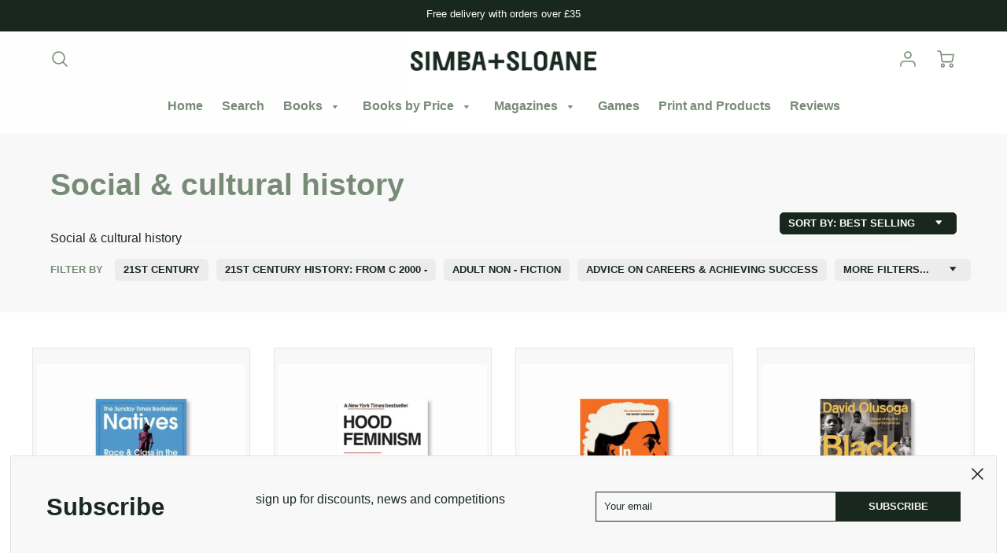

--- FILE ---
content_type: text/html; charset=utf-8
request_url: https://simbaandsloane.com/fr/collections/social-cultural-history
body_size: 34987
content:
<!doctype html>
<!--[if IE 8]><html class="no-js lt-ie9" lang="en"> <![endif]-->
<!--[if IE 9 ]><html class="ie9 no-js"> <![endif]-->
<!--[if (gt IE 9)|!(IE)]><!--> <html class="no-js" lang="fr"> <!--<![endif]-->
<head>
  <!-- Google tag (gtag.js) -->
<script async src="https://www.googletagmanager.com/gtag/js?id=G-0RJV24KCD1"></script>
<script>
  window.dataLayer = window.dataLayer || [];
  function gtag(){dataLayer.push(arguments);}
  gtag('js', new Date());

  gtag('config', 'G-0RJV24KCD1');
</script>
  <meta name="facebook-domain-verification" content="pwoq0fn1l8xi5e9i9qf15ovk70uykh" />
  <!-- Loft Version 1.4.11 -->
  <!-- Basic page needs ================================================== -->
  <meta charset="utf-8">
  <meta http-equiv="X-UA-Compatible" content="IE=edge">
  

  <!-- Title and description ================================================== -->
  <title>
    Social &amp; cultural history &ndash; Simba and Sloane Ltd
  </title>

  
  <meta name="description" content="Social &amp;amp; cultural history">
  

  <!-- Helpers ================================================== -->
  <!-- /snippets/social-meta-tags.liquid -->




<meta property="og:site_name" content="Simba and Sloane Ltd">
<meta property="og:url" content="https://simbaandsloane.com/fr/collections/social-cultural-history">
<meta property="og:title" content="Social & cultural history">
<meta property="og:type" content="product.group">
<meta property="og:description" content="Social &amp;amp; cultural history">



  <meta property="og:image" content="http://simbaandsloane.com/cdn/shop/collections/simba_and_sloane_books_6_46a0f88d-e953-401f-a7b6-e00b565f95c8_1200x1200.jpg?v=1595681141">
  <meta property="og:image:secure_url" content="https://simbaandsloane.com/cdn/shop/collections/simba_and_sloane_books_6_46a0f88d-e953-401f-a7b6-e00b565f95c8_1200x1200.jpg?v=1595681141">



<meta name="twitter:site" content="@simbaandsloane">

<meta name="twitter:card" content="summary_large_image">
<meta name="twitter:title" content="Social & cultural history">
<meta name="twitter:description" content="Social &amp;amp; cultural history">

  <link rel="canonical" href="https://simbaandsloane.com/fr/collections/social-cultural-history">
  <meta name="viewport" content="width=device-width,initial-scale=1,shrink-to-fit=no">
  <meta name="theme-color" content="#778b76">  

  


      <!--- Collection --->
<style>
/*--- Above Fold Collection Elements ---*/
.collection-header{
padding: 40px 5%;
background-color: #f8f8f8;
display: flex;
flex-direction: row;
flex-wrap: wrap;
justify-content: space-between;
}
.collection__title {
  color: #778b76;
  width: 100%;
}

@media screen and (max-width: 768px){
  .collection-desc {
    width: 100%;
  }
}

@media screen and (min-width: 769px){
  .collection-desc {
    width: 60%;
  }
}

.collection-desc--full { 
    width: 100%;
}

.collection-filter__select{
  color: #778b76;
  font-size: .9em;
  font-weight: 600;
  background: {
    image: url("data:image/svg+xml;utf8,<svg xmlns='http://www.w3.org/2000/svg' xmlns:xlink='http://www.w3.org/1999/xlink' width='100' height='50' fill='rgb(25, 40, 31)'><polygon points='0,0 50,0 25,25'/></svg>");
    repeat: no-repeat;
    position: right 10px center;
  }
}
.collection-filter__select:focus{
  border-color: #aaa;
	box-shadow: 0 0 1px 3px rgba(59, 153, 252, .7);
	box-shadow: 0 0 0 3px -moz-mac-focusring;
	color: #222;
	outline: none;
}

</style>

<!-- Base CSS ================================================== -->
  <link href="//simbaandsloane.com/cdn/shop/t/3/assets/timber.scss.css?v=161646951075396779251759260091" rel="stylesheet" type="text/css" media="all" />
  <link href="//simbaandsloane.com/cdn/shop/t/3/assets/theme.scss.css?v=104571285430252600921760857610" rel="stylesheet" type="text/css" media="all" /> 

  <link href="https://cdnjs.cloudflare.com/ajax/libs/fancybox/3.1.20/jquery.fancybox.min.css" rel="stylesheet">
  <link rel="stylesheet" type="text/css" href="//cdn.jsdelivr.net/npm/slick-carousel@1.8.1/slick/slick-theme.css"/>
  
  <!--[if IE 9 ]>
  <link href="//simbaandsloane.com/cdn/shop/t/3/assets/theme-IE.scss.css?v=113078013651358477161591369869" rel="stylesheet" type="text/css" media="all" /> 
  <![endif]-->

  <!-- Extension CSS ================================================== -->
  <link href="//simbaandsloane.com/cdn/shop/t/3/assets/plugins.scss.css?v=92832515176688702261595987313" rel="stylesheet" type="text/css" media="all" />

  <!-- THEME JS INIT -->  
 
  <script src="//simbaandsloane.com/cdn/shop/t/3/assets/theme.js?v=155789062770879892381629840672" type="text/javascript"></script>
  
  <!--[if IE 9]>
  <script type="text/javascript">
  !function(r){function e(r,e,n,t,o,u){for(var a=0,c=0,f=(r=String(r)).length,d="",i=0;c<f;){var h=r.charCodeAt(c);for(a=(a<<o)+(h=h<256?n[h]:-1),i+=o;i>=u;){var C=a>>(i-=u);d+=t.charAt(C),a^=C<<i}++c}return!e&&i>0&&(d+=t.charAt(a<<u-i)),d}for(var n="ABCDEFGHIJKLMNOPQRSTUVWXYZabcdefghijklmnopqrstuvwxyz0123456789+/",t="",o=[256],u=[256],a=0,c={encode:function(r){return r.replace(/[\u0080-\u07ff]/g,function(r){var e=r.charCodeAt(0);return String.fromCharCode(192|e>>6,128|63&e)}).replace(/[\u0800-\uffff]/g,function(r){var e=r.charCodeAt(0);return String.fromCharCode(224|e>>12,128|e>>6&63,128|63&e)})},decode:function(r){return r.replace(/[\u00e0-\u00ef][\u0080-\u00bf][\u0080-\u00bf]/g,function(r){var e=(15&r.charCodeAt(0))<<12|(63&r.charCodeAt(1))<<6|63&r.charCodeAt(2);return String.fromCharCode(e)}).replace(/[\u00c0-\u00df][\u0080-\u00bf]/g,function(r){var e=(31&r.charCodeAt(0))<<6|63&r.charCodeAt(1);return String.fromCharCode(e)})}};a<256;){var f=String.fromCharCode(a);t+=f,u[a]=a,o[a]=n.indexOf(f),++a}var d=r.base64=function(r,e,n){return e?d[r](e,n):r?null:this};d.btoa=d.encode=function(r,t){return r=!1===d.raw||d.utf8encode||t?c.encode(r):r,(r=e(r,!1,u,n,8,6))+"====".slice(r.length%4||4)},d.atob=d.decode=function(r,n){var u=(r=String(r).split("=")).length;do{r[--u]=e(r[u],!0,o,t,6,8)}while(u>0);return r=r.join(""),!1===d.raw||d.utf8decode||n?c.decode(r):r}}(jQuery);
  var btoa = function (str) {return jQuery.base64.encode(str);};
  </script>
  <![endif]-->
  <script>
    theme.Currency.moneyFormat = '£{{amount}}';
    theme.routes = {
    root_url: '/fr',
    account_url: '/fr/account',
    account_login_url: '/fr/account/login',
    account_logout_url: '/fr/account/logout',
    account_recover_url: '/fr/account/recover',
    account_register_url: '/fr/account/register',
    account_addresses_url: '/fr/account/addresses',
    collections_url: '/fr/collections',
    all_products_collection_url: '/fr/collections/all',
    product_recommendations_url: '/fr/recommendations/products',
    search_url: '/fr/search',
    cart_url: '/fr/cart',
    cart_add_url: '/fr/cart/add',
    cart_change_url: '/fr/cart/change',
    cart_clear_url: '/fr/cart/clear'
  };
  </script>

  <script>window.performance && window.performance.mark && window.performance.mark('shopify.content_for_header.start');</script><meta id="shopify-digital-wallet" name="shopify-digital-wallet" content="/40099840164/digital_wallets/dialog">
<meta name="shopify-checkout-api-token" content="89f5242be10579ed23b01feac9bcb79d">
<meta id="in-context-paypal-metadata" data-shop-id="40099840164" data-venmo-supported="false" data-environment="production" data-locale="fr_FR" data-paypal-v4="true" data-currency="GBP">
<link rel="alternate" type="application/atom+xml" title="Feed" href="/fr/collections/social-cultural-history.atom" />
<link rel="next" href="/fr/collections/social-cultural-history?page=2">
<link rel="alternate" hreflang="x-default" href="https://simbaandsloane.com/collections/social-cultural-history">
<link rel="alternate" hreflang="en" href="https://simbaandsloane.com/collections/social-cultural-history">
<link rel="alternate" hreflang="es" href="https://simbaandsloane.com/es/collections/social-cultural-history">
<link rel="alternate" hreflang="fr" href="https://simbaandsloane.com/fr/collections/social-cultural-history">
<link rel="alternate" type="application/json+oembed" href="https://simbaandsloane.com/fr/collections/social-cultural-history.oembed">
<script async="async" src="/checkouts/internal/preloads.js?locale=fr-GB"></script>
<link rel="preconnect" href="https://shop.app" crossorigin="anonymous">
<script async="async" src="https://shop.app/checkouts/internal/preloads.js?locale=fr-GB&shop_id=40099840164" crossorigin="anonymous"></script>
<script id="apple-pay-shop-capabilities" type="application/json">{"shopId":40099840164,"countryCode":"GB","currencyCode":"GBP","merchantCapabilities":["supports3DS"],"merchantId":"gid:\/\/shopify\/Shop\/40099840164","merchantName":"Simba and Sloane Ltd","requiredBillingContactFields":["postalAddress","email"],"requiredShippingContactFields":["postalAddress","email"],"shippingType":"shipping","supportedNetworks":["visa","maestro","masterCard","amex","discover","elo"],"total":{"type":"pending","label":"Simba and Sloane Ltd","amount":"1.00"},"shopifyPaymentsEnabled":true,"supportsSubscriptions":true}</script>
<script id="shopify-features" type="application/json">{"accessToken":"89f5242be10579ed23b01feac9bcb79d","betas":["rich-media-storefront-analytics"],"domain":"simbaandsloane.com","predictiveSearch":true,"shopId":40099840164,"locale":"fr"}</script>
<script>var Shopify = Shopify || {};
Shopify.shop = "simba-and-sloane.myshopify.com";
Shopify.locale = "fr";
Shopify.currency = {"active":"GBP","rate":"1.0"};
Shopify.country = "GB";
Shopify.theme = {"name":"Loft","id":100997398692,"schema_name":"Loft","schema_version":"1.5.3","theme_store_id":846,"role":"main"};
Shopify.theme.handle = "null";
Shopify.theme.style = {"id":null,"handle":null};
Shopify.cdnHost = "simbaandsloane.com/cdn";
Shopify.routes = Shopify.routes || {};
Shopify.routes.root = "/fr/";</script>
<script type="module">!function(o){(o.Shopify=o.Shopify||{}).modules=!0}(window);</script>
<script>!function(o){function n(){var o=[];function n(){o.push(Array.prototype.slice.apply(arguments))}return n.q=o,n}var t=o.Shopify=o.Shopify||{};t.loadFeatures=n(),t.autoloadFeatures=n()}(window);</script>
<script>
  window.ShopifyPay = window.ShopifyPay || {};
  window.ShopifyPay.apiHost = "shop.app\/pay";
  window.ShopifyPay.redirectState = null;
</script>
<script id="shop-js-analytics" type="application/json">{"pageType":"collection"}</script>
<script defer="defer" async type="module" src="//simbaandsloane.com/cdn/shopifycloud/shop-js/modules/v2/client.init-shop-cart-sync_Lpn8ZOi5.fr.esm.js"></script>
<script defer="defer" async type="module" src="//simbaandsloane.com/cdn/shopifycloud/shop-js/modules/v2/chunk.common_X4Hu3kma.esm.js"></script>
<script defer="defer" async type="module" src="//simbaandsloane.com/cdn/shopifycloud/shop-js/modules/v2/chunk.modal_BV0V5IrV.esm.js"></script>
<script type="module">
  await import("//simbaandsloane.com/cdn/shopifycloud/shop-js/modules/v2/client.init-shop-cart-sync_Lpn8ZOi5.fr.esm.js");
await import("//simbaandsloane.com/cdn/shopifycloud/shop-js/modules/v2/chunk.common_X4Hu3kma.esm.js");
await import("//simbaandsloane.com/cdn/shopifycloud/shop-js/modules/v2/chunk.modal_BV0V5IrV.esm.js");

  window.Shopify.SignInWithShop?.initShopCartSync?.({"fedCMEnabled":true,"windoidEnabled":true});

</script>
<script>
  window.Shopify = window.Shopify || {};
  if (!window.Shopify.featureAssets) window.Shopify.featureAssets = {};
  window.Shopify.featureAssets['shop-js'] = {"shop-cart-sync":["modules/v2/client.shop-cart-sync_hBo3gat_.fr.esm.js","modules/v2/chunk.common_X4Hu3kma.esm.js","modules/v2/chunk.modal_BV0V5IrV.esm.js"],"init-fed-cm":["modules/v2/client.init-fed-cm_BoVeauXL.fr.esm.js","modules/v2/chunk.common_X4Hu3kma.esm.js","modules/v2/chunk.modal_BV0V5IrV.esm.js"],"init-shop-email-lookup-coordinator":["modules/v2/client.init-shop-email-lookup-coordinator_CX4-Y-CZ.fr.esm.js","modules/v2/chunk.common_X4Hu3kma.esm.js","modules/v2/chunk.modal_BV0V5IrV.esm.js"],"init-windoid":["modules/v2/client.init-windoid_iuUmw7cp.fr.esm.js","modules/v2/chunk.common_X4Hu3kma.esm.js","modules/v2/chunk.modal_BV0V5IrV.esm.js"],"shop-button":["modules/v2/client.shop-button_DumFxEIo.fr.esm.js","modules/v2/chunk.common_X4Hu3kma.esm.js","modules/v2/chunk.modal_BV0V5IrV.esm.js"],"shop-cash-offers":["modules/v2/client.shop-cash-offers_BPdnZcGX.fr.esm.js","modules/v2/chunk.common_X4Hu3kma.esm.js","modules/v2/chunk.modal_BV0V5IrV.esm.js"],"shop-toast-manager":["modules/v2/client.shop-toast-manager_sjv6XvZD.fr.esm.js","modules/v2/chunk.common_X4Hu3kma.esm.js","modules/v2/chunk.modal_BV0V5IrV.esm.js"],"init-shop-cart-sync":["modules/v2/client.init-shop-cart-sync_Lpn8ZOi5.fr.esm.js","modules/v2/chunk.common_X4Hu3kma.esm.js","modules/v2/chunk.modal_BV0V5IrV.esm.js"],"init-customer-accounts-sign-up":["modules/v2/client.init-customer-accounts-sign-up_DQVKlaja.fr.esm.js","modules/v2/client.shop-login-button_DkHUpD44.fr.esm.js","modules/v2/chunk.common_X4Hu3kma.esm.js","modules/v2/chunk.modal_BV0V5IrV.esm.js"],"pay-button":["modules/v2/client.pay-button_DN6Ek-nh.fr.esm.js","modules/v2/chunk.common_X4Hu3kma.esm.js","modules/v2/chunk.modal_BV0V5IrV.esm.js"],"init-customer-accounts":["modules/v2/client.init-customer-accounts_BQOJrVdv.fr.esm.js","modules/v2/client.shop-login-button_DkHUpD44.fr.esm.js","modules/v2/chunk.common_X4Hu3kma.esm.js","modules/v2/chunk.modal_BV0V5IrV.esm.js"],"avatar":["modules/v2/client.avatar_BTnouDA3.fr.esm.js"],"init-shop-for-new-customer-accounts":["modules/v2/client.init-shop-for-new-customer-accounts_DW7xpOCZ.fr.esm.js","modules/v2/client.shop-login-button_DkHUpD44.fr.esm.js","modules/v2/chunk.common_X4Hu3kma.esm.js","modules/v2/chunk.modal_BV0V5IrV.esm.js"],"shop-follow-button":["modules/v2/client.shop-follow-button_CXr7UFuQ.fr.esm.js","modules/v2/chunk.common_X4Hu3kma.esm.js","modules/v2/chunk.modal_BV0V5IrV.esm.js"],"checkout-modal":["modules/v2/client.checkout-modal_CXg0VCPn.fr.esm.js","modules/v2/chunk.common_X4Hu3kma.esm.js","modules/v2/chunk.modal_BV0V5IrV.esm.js"],"shop-login-button":["modules/v2/client.shop-login-button_DkHUpD44.fr.esm.js","modules/v2/chunk.common_X4Hu3kma.esm.js","modules/v2/chunk.modal_BV0V5IrV.esm.js"],"lead-capture":["modules/v2/client.lead-capture_C9SxlK5K.fr.esm.js","modules/v2/chunk.common_X4Hu3kma.esm.js","modules/v2/chunk.modal_BV0V5IrV.esm.js"],"shop-login":["modules/v2/client.shop-login_DQBEMTrD.fr.esm.js","modules/v2/chunk.common_X4Hu3kma.esm.js","modules/v2/chunk.modal_BV0V5IrV.esm.js"],"payment-terms":["modules/v2/client.payment-terms_CokxZuo0.fr.esm.js","modules/v2/chunk.common_X4Hu3kma.esm.js","modules/v2/chunk.modal_BV0V5IrV.esm.js"]};
</script>
<script>(function() {
  var isLoaded = false;
  function asyncLoad() {
    if (isLoaded) return;
    isLoaded = true;
    var urls = ["https:\/\/chimpstatic.com\/mcjs-connected\/js\/users\/e897dfb84fd7ca8f229c0ce8d\/dd53b41e97d985c15b05f496c.js?shop=simba-and-sloane.myshopify.com","https:\/\/ecommplugins-scripts.trustpilot.com\/v2.1\/js\/header.min.js?settings=eyJrZXkiOiI1aFI2TWs1UWlnWlRiclZvIn0=\u0026shop=simba-and-sloane.myshopify.com","https:\/\/ecommplugins-trustboxsettings.trustpilot.com\/simba-and-sloane.myshopify.com.js?settings=1614163921352\u0026shop=simba-and-sloane.myshopify.com","https:\/\/widget.trustpilot.com\/bootstrap\/v5\/tp.widget.sync.bootstrap.min.js?shop=simba-and-sloane.myshopify.com"];
    for (var i = 0; i < urls.length; i++) {
      var s = document.createElement('script');
      s.type = 'text/javascript';
      s.async = true;
      s.src = urls[i];
      var x = document.getElementsByTagName('script')[0];
      x.parentNode.insertBefore(s, x);
    }
  };
  if(window.attachEvent) {
    window.attachEvent('onload', asyncLoad);
  } else {
    window.addEventListener('load', asyncLoad, false);
  }
})();</script>
<script id="__st">var __st={"a":40099840164,"offset":0,"reqid":"09d9de26-82d8-47dd-9e1a-b2733224ee44-1770112751","pageurl":"simbaandsloane.com\/fr\/collections\/social-cultural-history","u":"7a06d21f1a5e","p":"collection","rtyp":"collection","rid":206260895908};</script>
<script>window.ShopifyPaypalV4VisibilityTracking = true;</script>
<script id="captcha-bootstrap">!function(){'use strict';const t='contact',e='account',n='new_comment',o=[[t,t],['blogs',n],['comments',n],[t,'customer']],c=[[e,'customer_login'],[e,'guest_login'],[e,'recover_customer_password'],[e,'create_customer']],r=t=>t.map((([t,e])=>`form[action*='/${t}']:not([data-nocaptcha='true']) input[name='form_type'][value='${e}']`)).join(','),a=t=>()=>t?[...document.querySelectorAll(t)].map((t=>t.form)):[];function s(){const t=[...o],e=r(t);return a(e)}const i='password',u='form_key',d=['recaptcha-v3-token','g-recaptcha-response','h-captcha-response',i],f=()=>{try{return window.sessionStorage}catch{return}},m='__shopify_v',_=t=>t.elements[u];function p(t,e,n=!1){try{const o=window.sessionStorage,c=JSON.parse(o.getItem(e)),{data:r}=function(t){const{data:e,action:n}=t;return t[m]||n?{data:e,action:n}:{data:t,action:n}}(c);for(const[e,n]of Object.entries(r))t.elements[e]&&(t.elements[e].value=n);n&&o.removeItem(e)}catch(o){console.error('form repopulation failed',{error:o})}}const l='form_type',E='cptcha';function T(t){t.dataset[E]=!0}const w=window,h=w.document,L='Shopify',v='ce_forms',y='captcha';let A=!1;((t,e)=>{const n=(g='f06e6c50-85a8-45c8-87d0-21a2b65856fe',I='https://cdn.shopify.com/shopifycloud/storefront-forms-hcaptcha/ce_storefront_forms_captcha_hcaptcha.v1.5.2.iife.js',D={infoText:'Protégé par hCaptcha',privacyText:'Confidentialité',termsText:'Conditions'},(t,e,n)=>{const o=w[L][v],c=o.bindForm;if(c)return c(t,g,e,D).then(n);var r;o.q.push([[t,g,e,D],n]),r=I,A||(h.body.append(Object.assign(h.createElement('script'),{id:'captcha-provider',async:!0,src:r})),A=!0)});var g,I,D;w[L]=w[L]||{},w[L][v]=w[L][v]||{},w[L][v].q=[],w[L][y]=w[L][y]||{},w[L][y].protect=function(t,e){n(t,void 0,e),T(t)},Object.freeze(w[L][y]),function(t,e,n,w,h,L){const[v,y,A,g]=function(t,e,n){const i=e?o:[],u=t?c:[],d=[...i,...u],f=r(d),m=r(i),_=r(d.filter((([t,e])=>n.includes(e))));return[a(f),a(m),a(_),s()]}(w,h,L),I=t=>{const e=t.target;return e instanceof HTMLFormElement?e:e&&e.form},D=t=>v().includes(t);t.addEventListener('submit',(t=>{const e=I(t);if(!e)return;const n=D(e)&&!e.dataset.hcaptchaBound&&!e.dataset.recaptchaBound,o=_(e),c=g().includes(e)&&(!o||!o.value);(n||c)&&t.preventDefault(),c&&!n&&(function(t){try{if(!f())return;!function(t){const e=f();if(!e)return;const n=_(t);if(!n)return;const o=n.value;o&&e.removeItem(o)}(t);const e=Array.from(Array(32),(()=>Math.random().toString(36)[2])).join('');!function(t,e){_(t)||t.append(Object.assign(document.createElement('input'),{type:'hidden',name:u})),t.elements[u].value=e}(t,e),function(t,e){const n=f();if(!n)return;const o=[...t.querySelectorAll(`input[type='${i}']`)].map((({name:t})=>t)),c=[...d,...o],r={};for(const[a,s]of new FormData(t).entries())c.includes(a)||(r[a]=s);n.setItem(e,JSON.stringify({[m]:1,action:t.action,data:r}))}(t,e)}catch(e){console.error('failed to persist form',e)}}(e),e.submit())}));const S=(t,e)=>{t&&!t.dataset[E]&&(n(t,e.some((e=>e===t))),T(t))};for(const o of['focusin','change'])t.addEventListener(o,(t=>{const e=I(t);D(e)&&S(e,y())}));const B=e.get('form_key'),M=e.get(l),P=B&&M;t.addEventListener('DOMContentLoaded',(()=>{const t=y();if(P)for(const e of t)e.elements[l].value===M&&p(e,B);[...new Set([...A(),...v().filter((t=>'true'===t.dataset.shopifyCaptcha))])].forEach((e=>S(e,t)))}))}(h,new URLSearchParams(w.location.search),n,t,e,['guest_login'])})(!0,!0)}();</script>
<script integrity="sha256-4kQ18oKyAcykRKYeNunJcIwy7WH5gtpwJnB7kiuLZ1E=" data-source-attribution="shopify.loadfeatures" defer="defer" src="//simbaandsloane.com/cdn/shopifycloud/storefront/assets/storefront/load_feature-a0a9edcb.js" crossorigin="anonymous"></script>
<script crossorigin="anonymous" defer="defer" src="//simbaandsloane.com/cdn/shopifycloud/storefront/assets/shopify_pay/storefront-65b4c6d7.js?v=20250812"></script>
<script data-source-attribution="shopify.dynamic_checkout.dynamic.init">var Shopify=Shopify||{};Shopify.PaymentButton=Shopify.PaymentButton||{isStorefrontPortableWallets:!0,init:function(){window.Shopify.PaymentButton.init=function(){};var t=document.createElement("script");t.src="https://simbaandsloane.com/cdn/shopifycloud/portable-wallets/latest/portable-wallets.fr.js",t.type="module",document.head.appendChild(t)}};
</script>
<script data-source-attribution="shopify.dynamic_checkout.buyer_consent">
  function portableWalletsHideBuyerConsent(e){var t=document.getElementById("shopify-buyer-consent"),n=document.getElementById("shopify-subscription-policy-button");t&&n&&(t.classList.add("hidden"),t.setAttribute("aria-hidden","true"),n.removeEventListener("click",e))}function portableWalletsShowBuyerConsent(e){var t=document.getElementById("shopify-buyer-consent"),n=document.getElementById("shopify-subscription-policy-button");t&&n&&(t.classList.remove("hidden"),t.removeAttribute("aria-hidden"),n.addEventListener("click",e))}window.Shopify?.PaymentButton&&(window.Shopify.PaymentButton.hideBuyerConsent=portableWalletsHideBuyerConsent,window.Shopify.PaymentButton.showBuyerConsent=portableWalletsShowBuyerConsent);
</script>
<script data-source-attribution="shopify.dynamic_checkout.cart.bootstrap">document.addEventListener("DOMContentLoaded",(function(){function t(){return document.querySelector("shopify-accelerated-checkout-cart, shopify-accelerated-checkout")}if(t())Shopify.PaymentButton.init();else{new MutationObserver((function(e,n){t()&&(Shopify.PaymentButton.init(),n.disconnect())})).observe(document.body,{childList:!0,subtree:!0})}}));
</script>
<link id="shopify-accelerated-checkout-styles" rel="stylesheet" media="screen" href="https://simbaandsloane.com/cdn/shopifycloud/portable-wallets/latest/accelerated-checkout-backwards-compat.css" crossorigin="anonymous">
<style id="shopify-accelerated-checkout-cart">
        #shopify-buyer-consent {
  margin-top: 1em;
  display: inline-block;
  width: 100%;
}

#shopify-buyer-consent.hidden {
  display: none;
}

#shopify-subscription-policy-button {
  background: none;
  border: none;
  padding: 0;
  text-decoration: underline;
  font-size: inherit;
  cursor: pointer;
}

#shopify-subscription-policy-button::before {
  box-shadow: none;
}

      </style>

<script>window.performance && window.performance.mark && window.performance.mark('shopify.content_for_header.end');</script>


  <!-- Header hook for plugins ================================================== -->
  <!-- /snippets/oldIE-js.liquid -->


<!--[if lt IE 9]>
<script src="//cdnjs.cloudflare.com/ajax/libs/html5shiv/3.7.2/html5shiv.min.js" type="text/javascript"></script>
<script src="//simbaandsloane.com/cdn/shop/t/3/assets/respond.min.js?v=1049" type="text/javascript"></script>
<link href="//simbaandsloane.com/cdn/shop/t/3/assets/respond-proxy.html" id="respond-proxy" rel="respond-proxy" />
<link href="//simbaandsloane.com/search?q=861bfc77059cad176ef804352a57f979" id="respond-redirect" rel="respond-redirect" />
<script src="//simbaandsloane.com/search?q=861bfc77059cad176ef804352a57f979" type="text/javascript"></script>
<![endif]-->


<link href="https://monorail-edge.shopifysvc.com" rel="dns-prefetch">
<script>(function(){if ("sendBeacon" in navigator && "performance" in window) {try {var session_token_from_headers = performance.getEntriesByType('navigation')[0].serverTiming.find(x => x.name == '_s').description;} catch {var session_token_from_headers = undefined;}var session_cookie_matches = document.cookie.match(/_shopify_s=([^;]*)/);var session_token_from_cookie = session_cookie_matches && session_cookie_matches.length === 2 ? session_cookie_matches[1] : "";var session_token = session_token_from_headers || session_token_from_cookie || "";function handle_abandonment_event(e) {var entries = performance.getEntries().filter(function(entry) {return /monorail-edge.shopifysvc.com/.test(entry.name);});if (!window.abandonment_tracked && entries.length === 0) {window.abandonment_tracked = true;var currentMs = Date.now();var navigation_start = performance.timing.navigationStart;var payload = {shop_id: 40099840164,url: window.location.href,navigation_start,duration: currentMs - navigation_start,session_token,page_type: "collection"};window.navigator.sendBeacon("https://monorail-edge.shopifysvc.com/v1/produce", JSON.stringify({schema_id: "online_store_buyer_site_abandonment/1.1",payload: payload,metadata: {event_created_at_ms: currentMs,event_sent_at_ms: currentMs}}));}}window.addEventListener('pagehide', handle_abandonment_event);}}());</script>
<script id="web-pixels-manager-setup">(function e(e,d,r,n,o){if(void 0===o&&(o={}),!Boolean(null===(a=null===(i=window.Shopify)||void 0===i?void 0:i.analytics)||void 0===a?void 0:a.replayQueue)){var i,a;window.Shopify=window.Shopify||{};var t=window.Shopify;t.analytics=t.analytics||{};var s=t.analytics;s.replayQueue=[],s.publish=function(e,d,r){return s.replayQueue.push([e,d,r]),!0};try{self.performance.mark("wpm:start")}catch(e){}var l=function(){var e={modern:/Edge?\/(1{2}[4-9]|1[2-9]\d|[2-9]\d{2}|\d{4,})\.\d+(\.\d+|)|Firefox\/(1{2}[4-9]|1[2-9]\d|[2-9]\d{2}|\d{4,})\.\d+(\.\d+|)|Chrom(ium|e)\/(9{2}|\d{3,})\.\d+(\.\d+|)|(Maci|X1{2}).+ Version\/(15\.\d+|(1[6-9]|[2-9]\d|\d{3,})\.\d+)([,.]\d+|)( \(\w+\)|)( Mobile\/\w+|) Safari\/|Chrome.+OPR\/(9{2}|\d{3,})\.\d+\.\d+|(CPU[ +]OS|iPhone[ +]OS|CPU[ +]iPhone|CPU IPhone OS|CPU iPad OS)[ +]+(15[._]\d+|(1[6-9]|[2-9]\d|\d{3,})[._]\d+)([._]\d+|)|Android:?[ /-](13[3-9]|1[4-9]\d|[2-9]\d{2}|\d{4,})(\.\d+|)(\.\d+|)|Android.+Firefox\/(13[5-9]|1[4-9]\d|[2-9]\d{2}|\d{4,})\.\d+(\.\d+|)|Android.+Chrom(ium|e)\/(13[3-9]|1[4-9]\d|[2-9]\d{2}|\d{4,})\.\d+(\.\d+|)|SamsungBrowser\/([2-9]\d|\d{3,})\.\d+/,legacy:/Edge?\/(1[6-9]|[2-9]\d|\d{3,})\.\d+(\.\d+|)|Firefox\/(5[4-9]|[6-9]\d|\d{3,})\.\d+(\.\d+|)|Chrom(ium|e)\/(5[1-9]|[6-9]\d|\d{3,})\.\d+(\.\d+|)([\d.]+$|.*Safari\/(?![\d.]+ Edge\/[\d.]+$))|(Maci|X1{2}).+ Version\/(10\.\d+|(1[1-9]|[2-9]\d|\d{3,})\.\d+)([,.]\d+|)( \(\w+\)|)( Mobile\/\w+|) Safari\/|Chrome.+OPR\/(3[89]|[4-9]\d|\d{3,})\.\d+\.\d+|(CPU[ +]OS|iPhone[ +]OS|CPU[ +]iPhone|CPU IPhone OS|CPU iPad OS)[ +]+(10[._]\d+|(1[1-9]|[2-9]\d|\d{3,})[._]\d+)([._]\d+|)|Android:?[ /-](13[3-9]|1[4-9]\d|[2-9]\d{2}|\d{4,})(\.\d+|)(\.\d+|)|Mobile Safari.+OPR\/([89]\d|\d{3,})\.\d+\.\d+|Android.+Firefox\/(13[5-9]|1[4-9]\d|[2-9]\d{2}|\d{4,})\.\d+(\.\d+|)|Android.+Chrom(ium|e)\/(13[3-9]|1[4-9]\d|[2-9]\d{2}|\d{4,})\.\d+(\.\d+|)|Android.+(UC? ?Browser|UCWEB|U3)[ /]?(15\.([5-9]|\d{2,})|(1[6-9]|[2-9]\d|\d{3,})\.\d+)\.\d+|SamsungBrowser\/(5\.\d+|([6-9]|\d{2,})\.\d+)|Android.+MQ{2}Browser\/(14(\.(9|\d{2,})|)|(1[5-9]|[2-9]\d|\d{3,})(\.\d+|))(\.\d+|)|K[Aa][Ii]OS\/(3\.\d+|([4-9]|\d{2,})\.\d+)(\.\d+|)/},d=e.modern,r=e.legacy,n=navigator.userAgent;return n.match(d)?"modern":n.match(r)?"legacy":"unknown"}(),u="modern"===l?"modern":"legacy",c=(null!=n?n:{modern:"",legacy:""})[u],f=function(e){return[e.baseUrl,"/wpm","/b",e.hashVersion,"modern"===e.buildTarget?"m":"l",".js"].join("")}({baseUrl:d,hashVersion:r,buildTarget:u}),m=function(e){var d=e.version,r=e.bundleTarget,n=e.surface,o=e.pageUrl,i=e.monorailEndpoint;return{emit:function(e){var a=e.status,t=e.errorMsg,s=(new Date).getTime(),l=JSON.stringify({metadata:{event_sent_at_ms:s},events:[{schema_id:"web_pixels_manager_load/3.1",payload:{version:d,bundle_target:r,page_url:o,status:a,surface:n,error_msg:t},metadata:{event_created_at_ms:s}}]});if(!i)return console&&console.warn&&console.warn("[Web Pixels Manager] No Monorail endpoint provided, skipping logging."),!1;try{return self.navigator.sendBeacon.bind(self.navigator)(i,l)}catch(e){}var u=new XMLHttpRequest;try{return u.open("POST",i,!0),u.setRequestHeader("Content-Type","text/plain"),u.send(l),!0}catch(e){return console&&console.warn&&console.warn("[Web Pixels Manager] Got an unhandled error while logging to Monorail."),!1}}}}({version:r,bundleTarget:l,surface:e.surface,pageUrl:self.location.href,monorailEndpoint:e.monorailEndpoint});try{o.browserTarget=l,function(e){var d=e.src,r=e.async,n=void 0===r||r,o=e.onload,i=e.onerror,a=e.sri,t=e.scriptDataAttributes,s=void 0===t?{}:t,l=document.createElement("script"),u=document.querySelector("head"),c=document.querySelector("body");if(l.async=n,l.src=d,a&&(l.integrity=a,l.crossOrigin="anonymous"),s)for(var f in s)if(Object.prototype.hasOwnProperty.call(s,f))try{l.dataset[f]=s[f]}catch(e){}if(o&&l.addEventListener("load",o),i&&l.addEventListener("error",i),u)u.appendChild(l);else{if(!c)throw new Error("Did not find a head or body element to append the script");c.appendChild(l)}}({src:f,async:!0,onload:function(){if(!function(){var e,d;return Boolean(null===(d=null===(e=window.Shopify)||void 0===e?void 0:e.analytics)||void 0===d?void 0:d.initialized)}()){var d=window.webPixelsManager.init(e)||void 0;if(d){var r=window.Shopify.analytics;r.replayQueue.forEach((function(e){var r=e[0],n=e[1],o=e[2];d.publishCustomEvent(r,n,o)})),r.replayQueue=[],r.publish=d.publishCustomEvent,r.visitor=d.visitor,r.initialized=!0}}},onerror:function(){return m.emit({status:"failed",errorMsg:"".concat(f," has failed to load")})},sri:function(e){var d=/^sha384-[A-Za-z0-9+/=]+$/;return"string"==typeof e&&d.test(e)}(c)?c:"",scriptDataAttributes:o}),m.emit({status:"loading"})}catch(e){m.emit({status:"failed",errorMsg:(null==e?void 0:e.message)||"Unknown error"})}}})({shopId: 40099840164,storefrontBaseUrl: "https://simbaandsloane.com",extensionsBaseUrl: "https://extensions.shopifycdn.com/cdn/shopifycloud/web-pixels-manager",monorailEndpoint: "https://monorail-edge.shopifysvc.com/unstable/produce_batch",surface: "storefront-renderer",enabledBetaFlags: ["2dca8a86"],webPixelsConfigList: [{"id":"165314724","configuration":"{\"pixel_id\":\"240582487065739\",\"pixel_type\":\"facebook_pixel\",\"metaapp_system_user_token\":\"-\"}","eventPayloadVersion":"v1","runtimeContext":"OPEN","scriptVersion":"ca16bc87fe92b6042fbaa3acc2fbdaa6","type":"APP","apiClientId":2329312,"privacyPurposes":["ANALYTICS","MARKETING","SALE_OF_DATA"],"dataSharingAdjustments":{"protectedCustomerApprovalScopes":["read_customer_address","read_customer_email","read_customer_name","read_customer_personal_data","read_customer_phone"]}},{"id":"170885284","eventPayloadVersion":"v1","runtimeContext":"LAX","scriptVersion":"1","type":"CUSTOM","privacyPurposes":["ANALYTICS"],"name":"Google Analytics tag (migrated)"},{"id":"shopify-app-pixel","configuration":"{}","eventPayloadVersion":"v1","runtimeContext":"STRICT","scriptVersion":"0450","apiClientId":"shopify-pixel","type":"APP","privacyPurposes":["ANALYTICS","MARKETING"]},{"id":"shopify-custom-pixel","eventPayloadVersion":"v1","runtimeContext":"LAX","scriptVersion":"0450","apiClientId":"shopify-pixel","type":"CUSTOM","privacyPurposes":["ANALYTICS","MARKETING"]}],isMerchantRequest: false,initData: {"shop":{"name":"Simba and Sloane Ltd","paymentSettings":{"currencyCode":"GBP"},"myshopifyDomain":"simba-and-sloane.myshopify.com","countryCode":"GB","storefrontUrl":"https:\/\/simbaandsloane.com\/fr"},"customer":null,"cart":null,"checkout":null,"productVariants":[],"purchasingCompany":null},},"https://simbaandsloane.com/cdn","3918e4e0wbf3ac3cepc5707306mb02b36c6",{"modern":"","legacy":""},{"shopId":"40099840164","storefrontBaseUrl":"https:\/\/simbaandsloane.com","extensionBaseUrl":"https:\/\/extensions.shopifycdn.com\/cdn\/shopifycloud\/web-pixels-manager","surface":"storefront-renderer","enabledBetaFlags":"[\"2dca8a86\"]","isMerchantRequest":"false","hashVersion":"3918e4e0wbf3ac3cepc5707306mb02b36c6","publish":"custom","events":"[[\"page_viewed\",{}],[\"collection_viewed\",{\"collection\":{\"id\":\"206260895908\",\"title\":\"Social \u0026 cultural history\",\"productVariants\":[{\"price\":{\"amount\":8.99,\"currencyCode\":\"GBP\"},\"product\":{\"title\":\"Natives : Race and Class in the Ruins of Empire - The Sunday Times Bestseller\",\"vendor\":\"simba and sloane\",\"id\":\"5471799607460\",\"untranslatedTitle\":\"Natives : Race and Class in the Ruins of Empire - The Sunday Times Bestseller\",\"url\":\"\/fr\/products\/natives-race-and-class-in-the-ruins-of-empire-the-sunday-times-bestseller\",\"type\":\"book\"},\"id\":\"35298522824868\",\"image\":{\"src\":\"\/\/simbaandsloane.com\/cdn\/shop\/products\/simbaandsloanebooks_13.jpg?v=1595372383\"},\"sku\":\"9781473661233\",\"title\":\"Default Title\",\"untranslatedTitle\":\"Default Title\"},{\"price\":{\"amount\":9.99,\"currencyCode\":\"GBP\"},\"product\":{\"title\":\"Hood Feminism : Notes from the Women White Feminists Forgot\",\"vendor\":\"simba and sloane\",\"id\":\"5751201726628\",\"untranslatedTitle\":\"Hood Feminism : Notes from the Women White Feminists Forgot\",\"url\":\"\/fr\/products\/hood-feminism-notes-from-the-women-white-feminists-forgot\",\"type\":\"book\"},\"id\":\"36466152603812\",\"image\":{\"src\":\"\/\/simbaandsloane.com\/cdn\/shop\/products\/simbaandsloanebook_37.jpg?v=1613765559\"},\"sku\":\"9781526622709\",\"title\":\"Default Title\",\"untranslatedTitle\":\"Default Title\"},{\"price\":{\"amount\":16.99,\"currencyCode\":\"GBP\"},\"product\":{\"title\":\"In Black and White : A Young Barrister's Story of Race and Class in a Broken Justice System\",\"vendor\":\"simba and sloane\",\"id\":\"5554259886244\",\"untranslatedTitle\":\"In Black and White : A Young Barrister's Story of Race and Class in a Broken Justice System\",\"url\":\"\/fr\/products\/in-black-and-white-a-young-barristers-story-of-race-and-class-in-a-broken-justice-system\",\"type\":\"book\"},\"id\":\"35677601038500\",\"image\":{\"src\":\"\/\/simbaandsloane.com\/cdn\/shop\/products\/simbaandsloanebooksticktotheskinlackgirl_3.jpg?v=1597310613\"},\"sku\":\"9781913068288\",\"title\":\"Default Title\",\"untranslatedTitle\":\"Default Title\"},{\"price\":{\"amount\":12.99,\"currencyCode\":\"GBP\"},\"product\":{\"title\":\"Black and British: A Forgotten History\",\"vendor\":\"simba and sloane\",\"id\":\"5503353520292\",\"untranslatedTitle\":\"Black and British: A Forgotten History\",\"url\":\"\/fr\/products\/black-british\",\"type\":\"book\"},\"id\":\"35447451779236\",\"image\":{\"src\":\"\/\/simbaandsloane.com\/cdn\/shop\/products\/simbaandsloanebooks_4_87e594cf-969c-4460-bb10-c43a490f1f0f.jpg?v=1596145236\"},\"sku\":\"9781447299769\",\"title\":\"Default Title\",\"untranslatedTitle\":\"Default Title\"},{\"price\":{\"amount\":9.99,\"currencyCode\":\"GBP\"},\"product\":{\"title\":\"The Good Ally - Paperback\",\"vendor\":\"simba and sloane\",\"id\":\"8228797481124\",\"untranslatedTitle\":\"The Good Ally - Paperback\",\"url\":\"\/fr\/products\/the-good-ally-1\",\"type\":\"book\"},\"id\":\"44536775770276\",\"image\":{\"src\":\"\/\/simbaandsloane.com\/cdn\/shop\/files\/simbaandsloanebook-2021-10-17T165847.894_49189bd0-c6cd-47ea-9bc8-d0f812f4f42d.jpg?v=1690881638\"},\"sku\":\"9780008439521\",\"title\":\"Default Title\",\"untranslatedTitle\":\"Default Title\"},{\"price\":{\"amount\":9.99,\"currencyCode\":\"GBP\"},\"product\":{\"title\":\"Don't Touch My Hair\",\"vendor\":\"simba and sloane\",\"id\":\"5441932853412\",\"untranslatedTitle\":\"Don't Touch My Hair\",\"url\":\"\/fr\/products\/dont-touch-my-hair\",\"type\":\"book\"},\"id\":\"35162016153764\",\"image\":{\"src\":\"\/\/simbaandsloane.com\/cdn\/shop\/products\/simbaandsloanebooks_6.jpg?v=1594577969\"},\"sku\":\"9780141986289\",\"title\":\"Default Title\",\"untranslatedTitle\":\"Default Title\"},{\"price\":{\"amount\":8.99,\"currencyCode\":\"GBP\"},\"product\":{\"title\":\"Why I'm No Longer Talking to White People About Race : The #1 Sunday Times Bestseller\",\"vendor\":\"simba and sloane\",\"id\":\"5442551021732\",\"untranslatedTitle\":\"Why I'm No Longer Talking to White People About Race : The #1 Sunday Times Bestseller\",\"url\":\"\/fr\/products\/why-im-no-longer-talking-to-white-people-about-race-the-1-sunday-times-bestseller\",\"type\":\"book\"},\"id\":\"35165278765220\",\"image\":{\"src\":\"\/\/simbaandsloane.com\/cdn\/shop\/products\/simbaandsloanebooks_10.jpg?v=1594597660\"},\"sku\":\"9781408870587\",\"title\":\"Default Title\",\"untranslatedTitle\":\"Default Title\"},{\"price\":{\"amount\":16.99,\"currencyCode\":\"GBP\"},\"product\":{\"title\":\"The Good Ally\",\"vendor\":\"simba and sloane\",\"id\":\"7062105358500\",\"untranslatedTitle\":\"The Good Ally\",\"url\":\"\/fr\/products\/the-good-ally\",\"type\":\"book\"},\"id\":\"41298439667876\",\"image\":{\"src\":\"\/\/simbaandsloane.com\/cdn\/shop\/products\/simbaandsloanebook-2021-10-17T165847.894.jpg?v=1634486403\"},\"sku\":\"9780008439484\",\"title\":\"Default Title\",\"untranslatedTitle\":\"Default Title\"},{\"price\":{\"amount\":20.0,\"currencyCode\":\"GBP\"},\"product\":{\"title\":\"The New Age of Empire : How Racism and Colonialism Still Rule the World\",\"vendor\":\"simba and sloane\",\"id\":\"6622641946788\",\"untranslatedTitle\":\"The New Age of Empire : How Racism and Colonialism Still Rule the World\",\"url\":\"\/fr\/products\/the-new-age-of-empire-how-racism-and-colonialism-still-rule-the-world\",\"type\":\"book\"},\"id\":\"39549105799332\",\"image\":{\"src\":\"\/\/simbaandsloane.com\/cdn\/shop\/products\/simbaandsloanebook_2_1211c6b6-6934-46ee-a192-79a9078209d7.jpg?v=1617092769\"},\"sku\":\"9780241437445\",\"title\":\"Default Title\",\"untranslatedTitle\":\"Default Title\"},{\"price\":{\"amount\":14.99,\"currencyCode\":\"GBP\"},\"product\":{\"title\":\"Me and White Supremacy : How to Recognise Your Privilege, Combat Racism and Change the World\",\"vendor\":\"simba and sloane\",\"id\":\"5503398805668\",\"untranslatedTitle\":\"Me and White Supremacy : How to Recognise Your Privilege, Combat Racism and Change the World\",\"url\":\"\/fr\/products\/me-and-white-supremacy-how-to-recognise-your-privilege-combat-racism-and-change-the-world\",\"type\":\"book\"},\"id\":\"35447652778148\",\"image\":{\"src\":\"\/\/simbaandsloane.com\/cdn\/shop\/products\/simbaandsloanebooks_7_a26821a9-f17a-4468-9fd1-876ad95e86cd.jpg?v=1596151165\"},\"sku\":\"9781529405101\",\"title\":\"Default Title\",\"untranslatedTitle\":\"Default Title\"},{\"price\":{\"amount\":9.99,\"currencyCode\":\"GBP\"},\"product\":{\"title\":\"Brit(ish) : On Race, Identity and Belonging\",\"vendor\":\"simba and sloane\",\"id\":\"5503359746212\",\"untranslatedTitle\":\"Brit(ish) : On Race, Identity and Belonging\",\"url\":\"\/fr\/products\/british-on-race-identity-and-belonging\",\"type\":\"book\"},\"id\":\"35447476551844\",\"image\":{\"src\":\"\/\/simbaandsloane.com\/cdn\/shop\/products\/simbaandsloanebooks_3.jpg?v=1596145299\"},\"sku\":\"9781784705039\",\"title\":\"Default Title\",\"untranslatedTitle\":\"Default Title\"},{\"price\":{\"amount\":8.99,\"currencyCode\":\"GBP\"},\"product\":{\"title\":\"Back to Black : Black Radicalism for the 21st Century\",\"vendor\":\"simba and sloane\",\"id\":\"5482783834276\",\"untranslatedTitle\":\"Back to Black : Black Radicalism for the 21st Century\",\"url\":\"\/fr\/products\/back-to-black-black-radicalism-for-the-21st-century\",\"type\":\"book\"},\"id\":\"35353700499620\",\"image\":{\"src\":\"\/\/simbaandsloane.com\/cdn\/shop\/products\/simbaandsloanebooks_79.jpg?v=1596412012\"},\"sku\":\"9781786992772\",\"title\":\"Default Title\",\"untranslatedTitle\":\"Default Title\"},{\"price\":{\"amount\":8.99,\"currencyCode\":\"GBP\"},\"product\":{\"title\":\"I Am Not Your Negro\",\"vendor\":\"simba and sloane\",\"id\":\"5481525969060\",\"untranslatedTitle\":\"I Am Not Your Negro\",\"url\":\"\/fr\/products\/i-am-not-your-negro\",\"type\":\"book\"},\"id\":\"35347306676388\",\"image\":{\"src\":\"\/\/simbaandsloane.com\/cdn\/shop\/products\/simbaandsloanebooks_19.jpg?v=1595632459\"},\"sku\":\"9780141986678\",\"title\":\"Default Title\",\"untranslatedTitle\":\"Default Title\"},{\"price\":{\"amount\":9.99,\"currencyCode\":\"GBP\"},\"product\":{\"title\":\"Mother Country : Real Stories of the Windrush Children\",\"vendor\":\"simba and sloane\",\"id\":\"5503582142628\",\"untranslatedTitle\":\"Mother Country : Real Stories of the Windrush Children\",\"url\":\"\/fr\/products\/mother-country-real-stories-of-the-windrush-children\",\"type\":\"book\"},\"id\":\"35448367546532\",\"image\":{\"src\":\"\/\/simbaandsloane.com\/cdn\/shop\/products\/simbaandsloanebooks_52.jpg?v=1596236279\"},\"sku\":\"9781472261915\",\"title\":\"Default Title\",\"untranslatedTitle\":\"Default Title\"},{\"price\":{\"amount\":10.99,\"currencyCode\":\"GBP\"},\"product\":{\"title\":\"Nobody Knows My Name : More Notes Of A Native Son\",\"vendor\":\"simba and sloane\",\"id\":\"8362783703204\",\"untranslatedTitle\":\"Nobody Knows My Name : More Notes Of A Native Son\",\"url\":\"\/fr\/products\/nobody-knows-my-name-more-notes-of-a-native-son\",\"type\":\"book\"},\"id\":\"44932994498724\",\"image\":{\"src\":\"\/\/simbaandsloane.com\/cdn\/shop\/files\/simbaandsloanebook_64_a1da14df-5a92-4d75-97b5-fab2c2d0418b.jpg?v=1705160468\"},\"sku\":\"9780140184471\",\"title\":\"Default Title\",\"untranslatedTitle\":\"Default Title\"},{\"price\":{\"amount\":9.99,\"currencyCode\":\"GBP\"},\"product\":{\"title\":\"Notes of a Native Son\",\"vendor\":\"simba and sloane\",\"id\":\"8362764828836\",\"untranslatedTitle\":\"Notes of a Native Son\",\"url\":\"\/fr\/products\/notes-of-a-native-son\",\"type\":\"book\"},\"id\":\"44932960256164\",\"image\":{\"src\":\"\/\/simbaandsloane.com\/cdn\/shop\/files\/simbaandsloanebook_62_91cc1927-3546-40ef-ac4b-fd3753aa7d1b.jpg?v=1705159424\"},\"sku\":\"9780241334003\",\"title\":\"Default Title\",\"untranslatedTitle\":\"Default Title\"},{\"price\":{\"amount\":8.99,\"currencyCode\":\"GBP\"},\"product\":{\"title\":\"The Fire Next Time\",\"vendor\":\"simba and sloane\",\"id\":\"8362757062820\",\"untranslatedTitle\":\"The Fire Next Time\",\"url\":\"\/fr\/products\/the-fire-next-time\",\"type\":\"book\"},\"id\":\"44932894720164\",\"image\":{\"src\":\"\/\/simbaandsloane.com\/cdn\/shop\/files\/simbaandsloanebook_60_08874abb-ade0-43b2-95c4-779a45d40ea4.jpg?v=1705158328\"},\"sku\":\"9780140182750\",\"title\":\"Default Title\",\"untranslatedTitle\":\"Default Title\"},{\"price\":{\"amount\":8.99,\"currencyCode\":\"GBP\"},\"product\":{\"title\":\"If Beale Street Could Talk\",\"vendor\":\"simba and sloane\",\"id\":\"8362756309156\",\"untranslatedTitle\":\"If Beale Street Could Talk\",\"url\":\"\/fr\/products\/if-beale-street-could-talk\",\"type\":\"book\"},\"id\":\"44932891017380\",\"image\":{\"src\":\"\/\/simbaandsloane.com\/cdn\/shop\/files\/simbaandsloanebook_59_3cbe82e6-44eb-4285-93e2-cc52a81639eb.jpg?v=1705158104\"},\"sku\":\"9780140187977\",\"title\":\"Default Title\",\"untranslatedTitle\":\"Default Title\"},{\"price\":{\"amount\":9.99,\"currencyCode\":\"GBP\"},\"product\":{\"title\":\"Go Tell it on the Mountain\",\"vendor\":\"simba and sloane\",\"id\":\"8362755358884\",\"untranslatedTitle\":\"Go Tell it on the Mountain\",\"url\":\"\/fr\/products\/go-tell-it-on-the-mountain\",\"type\":\"book\"},\"id\":\"44932889608356\",\"image\":{\"src\":\"\/\/simbaandsloane.com\/cdn\/shop\/files\/simbaandsloanebook_58_b1a6cda0-9837-4d84-8047-09a3832f4165.jpg?v=1705158021\"},\"sku\":\"9780141185910\",\"title\":\"Default Title\",\"untranslatedTitle\":\"Default Title\"},{\"price\":{\"amount\":9.5,\"currencyCode\":\"GBP\"},\"product\":{\"title\":\"Just Above My Head\",\"vendor\":\"simba and sloane\",\"id\":\"8362744905892\",\"untranslatedTitle\":\"Just Above My Head\",\"url\":\"\/fr\/products\/just-above-my-head\",\"type\":\"book\"},\"id\":\"44932827545764\",\"image\":{\"src\":\"\/\/simbaandsloane.com\/cdn\/shop\/files\/simbaandsloanebook_54_e3539649-cc83-4ac2-8219-3700ad8ae7bc.jpg?v=1705156289\"},\"sku\":\"9780140187991\",\"title\":\"Default Title\",\"untranslatedTitle\":\"Default Title\"},{\"price\":{\"amount\":3.0,\"currencyCode\":\"GBP\"},\"product\":{\"title\":\"Dark Days\",\"vendor\":\"simba and sloane\",\"id\":\"8362743759012\",\"untranslatedTitle\":\"Dark Days\",\"url\":\"\/fr\/products\/dark-days\",\"type\":\"book\"},\"id\":\"44932825645220\",\"image\":{\"src\":\"\/\/simbaandsloane.com\/cdn\/shop\/files\/simbaandsloanebook_53_1eb5b421-d9b7-45dd-95bb-73b687bbda88.jpg?v=1705156030\"},\"sku\":\"9780241337547\",\"title\":\"Default Title\",\"untranslatedTitle\":\"Default Title\"},{\"price\":{\"amount\":12.99,\"currencyCode\":\"GBP\"},\"product\":{\"title\":\"Manorism\",\"vendor\":\"simba and sloane\",\"id\":\"7472218243236\",\"untranslatedTitle\":\"Manorism\",\"url\":\"\/fr\/products\/manorism\",\"type\":\"book\"},\"id\":\"42868044267684\",\"image\":{\"src\":\"\/\/simbaandsloane.com\/cdn\/shop\/products\/simbaandsloanebook_1_7be2ac3f-3523-4c3d-9e21-ed865d1ceedb.jpg?v=1666437996\"},\"sku\":\"9780141998572\",\"title\":\"Default Title\",\"untranslatedTitle\":\"Default Title\"},{\"price\":{\"amount\":16.99,\"currencyCode\":\"GBP\"},\"product\":{\"title\":\"Islamic Art and Architecture\",\"vendor\":\"simba and sloane\",\"id\":\"6879412224164\",\"untranslatedTitle\":\"Islamic Art and Architecture\",\"url\":\"\/fr\/products\/islamic-art-and-architecture\",\"type\":\"book\"},\"id\":\"40612246290596\",\"image\":{\"src\":\"\/\/simbaandsloane.com\/cdn\/shop\/products\/simbaandsloanebook_85.jpg?v=1628335866\"},\"sku\":\"9780500204559\",\"title\":\"Default Title\",\"untranslatedTitle\":\"Default Title\"},{\"price\":{\"amount\":22.95,\"currencyCode\":\"GBP\"},\"product\":{\"title\":\"Portrait Of Britain Volume 3\",\"vendor\":\"simba and sloane\",\"id\":\"6855803535524\",\"untranslatedTitle\":\"Portrait Of Britain Volume 3\",\"url\":\"\/fr\/products\/portrait-of-britain-volume-3\",\"type\":\"book\"},\"id\":\"40506651410596\",\"image\":{\"src\":\"\/\/simbaandsloane.com\/cdn\/shop\/products\/simbaandsloanebook_81.jpg?v=1627499775\"},\"sku\":\"9781910566770\",\"title\":\"Default Title\",\"untranslatedTitle\":\"Default Title\"},{\"price\":{\"amount\":60.0,\"currencyCode\":\"GBP\"},\"product\":{\"title\":\"NASA Graphics Standards Manual\",\"vendor\":\"simba and sloane\",\"id\":\"6801732698276\",\"untranslatedTitle\":\"NASA Graphics Standards Manual\",\"url\":\"\/fr\/products\/nasa-graphics-standards-manual\",\"type\":\"book\"},\"id\":\"40278027436196\",\"image\":{\"src\":\"\/\/simbaandsloane.com\/cdn\/shop\/products\/simbaandsloanebook_991e377d-9e8a-4238-a2e4-e901efb8375c.jpg?v=1625318557\"},\"sku\":\"9780692586532\",\"title\":\"Default Title\",\"untranslatedTitle\":\"Default Title\"},{\"price\":{\"amount\":30.0,\"currencyCode\":\"GBP\"},\"product\":{\"title\":\"Black Futures\",\"vendor\":\"simba and sloane\",\"id\":\"6667432067236\",\"untranslatedTitle\":\"Black Futures\",\"url\":\"\/fr\/products\/black-futures\",\"type\":\"book\"},\"id\":\"39735232102564\",\"image\":{\"src\":\"\/\/simbaandsloane.com\/cdn\/shop\/products\/simbaandsloanebook_21_a8170636-d165-475e-845c-221be4bcb7f2.jpg?v=1619204403\"},\"sku\":\"9780399181139\",\"title\":\"Default Title\",\"untranslatedTitle\":\"Default Title\"},{\"price\":{\"amount\":9.99,\"currencyCode\":\"GBP\"},\"product\":{\"title\":\"The Truths We Hold : An American Journey\",\"vendor\":\"simba and sloane\",\"id\":\"5971970556068\",\"untranslatedTitle\":\"The Truths We Hold : An American Journey\",\"url\":\"\/fr\/products\/the-truths-we-hold-an-american-journey\",\"type\":\"book\"},\"id\":\"37412756390052\",\"image\":{\"src\":\"\/\/simbaandsloane.com\/cdn\/shop\/products\/simbaandsloanebook_10_44428e17-dcd2-4cb5-a1f9-9cd7acae1fed.jpg?v=1610216187\"},\"sku\":\"9781529114461\",\"title\":\"Default Title\",\"untranslatedTitle\":\"Default Title\"},{\"price\":{\"amount\":35.0,\"currencyCode\":\"GBP\"},\"product\":{\"title\":\"A Promised Land\",\"vendor\":\"simba and sloane\",\"id\":\"5875055526052\",\"untranslatedTitle\":\"A Promised Land\",\"url\":\"\/fr\/products\/a-promised-land\",\"type\":\"book\"},\"id\":\"37029061197988\",\"image\":{\"src\":\"\/\/simbaandsloane.com\/cdn\/shop\/products\/simbaandsloanebook_29.jpg?v=1606014349\"},\"sku\":\"9780241491515\",\"title\":\"Default Title\",\"untranslatedTitle\":\"Default Title\"},{\"price\":{\"amount\":9.99,\"currencyCode\":\"GBP\"},\"product\":{\"title\":\"Dreams From My Father : A Story of Race and Inheritance\",\"vendor\":\"simba and sloane\",\"id\":\"5534583619748\",\"untranslatedTitle\":\"Dreams From My Father : A Story of Race and Inheritance\",\"url\":\"\/fr\/products\/dreams-from-my-father-a-story-of-race-and-inheritance\",\"type\":\"book\"},\"id\":\"35588057563300\",\"image\":{\"src\":\"\/\/simbaandsloane.com\/cdn\/shop\/products\/simbaandsloanebookobama.jpg?v=1596833523\"},\"sku\":\"9781782119258\",\"title\":\"Default Title\",\"untranslatedTitle\":\"Default Title\"},{\"price\":{\"amount\":14.99,\"currencyCode\":\"GBP\"},\"product\":{\"title\":\"Well-Read Black Girl : Must-Read Stories From Black Female Writers. Hardback\",\"vendor\":\"simba and sloane\",\"id\":\"5441890123940\",\"untranslatedTitle\":\"Well-Read Black Girl : Must-Read Stories From Black Female Writers. Hardback\",\"url\":\"\/fr\/products\/well-read-black-girl-must-read-stories-from-black-female-writers\",\"type\":\"book\"},\"id\":\"35161867452580\",\"image\":{\"src\":\"\/\/simbaandsloane.com\/cdn\/shop\/products\/simbaandsloanebooksticktotheskinlackgirl.jpg?v=1597295651\"},\"sku\":\"9781409189275\",\"title\":\"Default Title\",\"untranslatedTitle\":\"Default Title\"},{\"price\":{\"amount\":8.99,\"currencyCode\":\"GBP\"},\"product\":{\"title\":\"I Am Malala : The Girl Who Stood Up for Education and was Shot by the Taliban\",\"vendor\":\"simba and sloane\",\"id\":\"5494685532324\",\"untranslatedTitle\":\"I Am Malala : The Girl Who Stood Up for Education and was Shot by the Taliban\",\"url\":\"\/fr\/products\/i-am-malala-the-girl-who-stood-up-for-education-and-was-shot-by-the-taliban\",\"type\":\"book\"},\"id\":\"35408127885476\",\"image\":{\"src\":\"\/\/simbaandsloane.com\/cdn\/shop\/products\/simbaandsloanebooks_31.jpg?v=1595985124\"},\"sku\":\"9781780226583\",\"title\":\"Default Title\",\"untranslatedTitle\":\"Default Title\"},{\"price\":{\"amount\":12.99,\"currencyCode\":\"GBP\"},\"product\":{\"title\":\"Poems: 1968-2020\",\"vendor\":\"simba and sloane\",\"id\":\"10143731187876\",\"untranslatedTitle\":\"Poems: 1968-2020\",\"url\":\"\/fr\/products\/poems-1968-2020\",\"type\":\"book\"},\"id\":\"50593787445412\",\"image\":{\"src\":\"\/\/simbaandsloane.com\/cdn\/shop\/files\/simbaandsloanebook-2024-12-10T223405.891.jpg?v=1733870054\"},\"sku\":\"9780241516447\",\"title\":\"Default Title\",\"untranslatedTitle\":\"Default Title\"},{\"price\":{\"amount\":18.99,\"currencyCode\":\"GBP\"},\"product\":{\"title\":\"New Methods for Women : A Manifesto for Independence\",\"vendor\":\"simba and sloane\",\"id\":\"8736704004260\",\"untranslatedTitle\":\"New Methods for Women : A Manifesto for Independence\",\"url\":\"\/fr\/products\/new-methods-for-women-a-manifesto-for-independence\",\"type\":\"book\"},\"id\":\"46041216286884\",\"image\":{\"src\":\"\/\/simbaandsloane.com\/cdn\/shop\/files\/simbaandsloanebook_96_5f4cb2d6-4008-4851-be85-8d632d05e0c7.jpg?v=1720792147\"},\"sku\":\"9780241461754\",\"title\":\"Default Title\",\"untranslatedTitle\":\"Default Title\"},{\"price\":{\"amount\":22.0,\"currencyCode\":\"GBP\"},\"product\":{\"title\":\"Black Women Always : Conversations on Life, Culture and Creativity\",\"vendor\":\"simba and sloane\",\"id\":\"8443992080548\",\"untranslatedTitle\":\"Black Women Always : Conversations on Life, Culture and Creativity\",\"url\":\"\/fr\/products\/black-women-always-conversations-on-life-culture-and-creativity\",\"type\":\"book\"},\"id\":\"45215002165412\",\"image\":{\"src\":\"\/\/simbaandsloane.com\/cdn\/shop\/files\/simbaandsloanebook_73_b97d34ab-9c56-42e3-8aac-762f17983fb4.jpg?v=1710531566\"},\"sku\":\"9780008603625\",\"title\":\"Default Title\",\"untranslatedTitle\":\"Default Title\"},{\"price\":{\"amount\":12.99,\"currencyCode\":\"GBP\"},\"product\":{\"title\":\"Minor Detail\",\"vendor\":\"simba and sloane\",\"id\":\"8373339259044\",\"untranslatedTitle\":\"Minor Detail\",\"url\":\"\/fr\/products\/minor-detail\",\"type\":\"book\"},\"id\":\"44978389319844\",\"image\":{\"src\":\"\/\/simbaandsloane.com\/cdn\/shop\/files\/simbaandsloanebook_90_d133f15d-592b-4f18-87f7-eff6b97b8141.jpg?v=1706213736\"},\"sku\":\"9781913097172\",\"title\":\"Default Title\",\"untranslatedTitle\":\"Default Title\"}]}}]]"});</script><script>
  window.ShopifyAnalytics = window.ShopifyAnalytics || {};
  window.ShopifyAnalytics.meta = window.ShopifyAnalytics.meta || {};
  window.ShopifyAnalytics.meta.currency = 'GBP';
  var meta = {"products":[{"id":5471799607460,"gid":"gid:\/\/shopify\/Product\/5471799607460","vendor":"simba and sloane","type":"book","handle":"natives-race-and-class-in-the-ruins-of-empire-the-sunday-times-bestseller","variants":[{"id":35298522824868,"price":899,"name":"Natives : Race and Class in the Ruins of Empire - The Sunday Times Bestseller","public_title":null,"sku":"9781473661233"}],"remote":false},{"id":5751201726628,"gid":"gid:\/\/shopify\/Product\/5751201726628","vendor":"simba and sloane","type":"book","handle":"hood-feminism-notes-from-the-women-white-feminists-forgot","variants":[{"id":36466152603812,"price":999,"name":"Hood Feminism : Notes from the Women White Feminists Forgot","public_title":null,"sku":"9781526622709"}],"remote":false},{"id":5554259886244,"gid":"gid:\/\/shopify\/Product\/5554259886244","vendor":"simba and sloane","type":"book","handle":"in-black-and-white-a-young-barristers-story-of-race-and-class-in-a-broken-justice-system","variants":[{"id":35677601038500,"price":1699,"name":"In Black and White : A Young Barrister's Story of Race and Class in a Broken Justice System","public_title":null,"sku":"9781913068288"}],"remote":false},{"id":5503353520292,"gid":"gid:\/\/shopify\/Product\/5503353520292","vendor":"simba and sloane","type":"book","handle":"black-british","variants":[{"id":35447451779236,"price":1299,"name":"Black and British: A Forgotten History","public_title":null,"sku":"9781447299769"}],"remote":false},{"id":8228797481124,"gid":"gid:\/\/shopify\/Product\/8228797481124","vendor":"simba and sloane","type":"book","handle":"the-good-ally-1","variants":[{"id":44536775770276,"price":999,"name":"The Good Ally - Paperback","public_title":null,"sku":"9780008439521"}],"remote":false},{"id":5441932853412,"gid":"gid:\/\/shopify\/Product\/5441932853412","vendor":"simba and sloane","type":"book","handle":"dont-touch-my-hair","variants":[{"id":35162016153764,"price":999,"name":"Don't Touch My Hair","public_title":null,"sku":"9780141986289"}],"remote":false},{"id":5442551021732,"gid":"gid:\/\/shopify\/Product\/5442551021732","vendor":"simba and sloane","type":"book","handle":"why-im-no-longer-talking-to-white-people-about-race-the-1-sunday-times-bestseller","variants":[{"id":35165278765220,"price":899,"name":"Why I'm No Longer Talking to White People About Race : The #1 Sunday Times Bestseller","public_title":null,"sku":"9781408870587"}],"remote":false},{"id":7062105358500,"gid":"gid:\/\/shopify\/Product\/7062105358500","vendor":"simba and sloane","type":"book","handle":"the-good-ally","variants":[{"id":41298439667876,"price":1699,"name":"The Good Ally","public_title":null,"sku":"9780008439484"}],"remote":false},{"id":6622641946788,"gid":"gid:\/\/shopify\/Product\/6622641946788","vendor":"simba and sloane","type":"book","handle":"the-new-age-of-empire-how-racism-and-colonialism-still-rule-the-world","variants":[{"id":39549105799332,"price":2000,"name":"The New Age of Empire : How Racism and Colonialism Still Rule the World","public_title":null,"sku":"9780241437445"}],"remote":false},{"id":5503398805668,"gid":"gid:\/\/shopify\/Product\/5503398805668","vendor":"simba and sloane","type":"book","handle":"me-and-white-supremacy-how-to-recognise-your-privilege-combat-racism-and-change-the-world","variants":[{"id":35447652778148,"price":1499,"name":"Me and White Supremacy : How to Recognise Your Privilege, Combat Racism and Change the World","public_title":null,"sku":"9781529405101"}],"remote":false},{"id":5503359746212,"gid":"gid:\/\/shopify\/Product\/5503359746212","vendor":"simba and sloane","type":"book","handle":"british-on-race-identity-and-belonging","variants":[{"id":35447476551844,"price":999,"name":"Brit(ish) : On Race, Identity and Belonging","public_title":null,"sku":"9781784705039"}],"remote":false},{"id":5482783834276,"gid":"gid:\/\/shopify\/Product\/5482783834276","vendor":"simba and sloane","type":"book","handle":"back-to-black-black-radicalism-for-the-21st-century","variants":[{"id":35353700499620,"price":899,"name":"Back to Black : Black Radicalism for the 21st Century","public_title":null,"sku":"9781786992772"}],"remote":false},{"id":5481525969060,"gid":"gid:\/\/shopify\/Product\/5481525969060","vendor":"simba and sloane","type":"book","handle":"i-am-not-your-negro","variants":[{"id":35347306676388,"price":899,"name":"I Am Not Your Negro","public_title":null,"sku":"9780141986678"}],"remote":false},{"id":5503582142628,"gid":"gid:\/\/shopify\/Product\/5503582142628","vendor":"simba and sloane","type":"book","handle":"mother-country-real-stories-of-the-windrush-children","variants":[{"id":35448367546532,"price":999,"name":"Mother Country : Real Stories of the Windrush Children","public_title":null,"sku":"9781472261915"}],"remote":false},{"id":8362783703204,"gid":"gid:\/\/shopify\/Product\/8362783703204","vendor":"simba and sloane","type":"book","handle":"nobody-knows-my-name-more-notes-of-a-native-son","variants":[{"id":44932994498724,"price":1099,"name":"Nobody Knows My Name : More Notes Of A Native Son","public_title":null,"sku":"9780140184471"}],"remote":false},{"id":8362764828836,"gid":"gid:\/\/shopify\/Product\/8362764828836","vendor":"simba and sloane","type":"book","handle":"notes-of-a-native-son","variants":[{"id":44932960256164,"price":999,"name":"Notes of a Native Son","public_title":null,"sku":"9780241334003"}],"remote":false},{"id":8362757062820,"gid":"gid:\/\/shopify\/Product\/8362757062820","vendor":"simba and sloane","type":"book","handle":"the-fire-next-time","variants":[{"id":44932894720164,"price":899,"name":"The Fire Next Time","public_title":null,"sku":"9780140182750"}],"remote":false},{"id":8362756309156,"gid":"gid:\/\/shopify\/Product\/8362756309156","vendor":"simba and sloane","type":"book","handle":"if-beale-street-could-talk","variants":[{"id":44932891017380,"price":899,"name":"If Beale Street Could Talk","public_title":null,"sku":"9780140187977"}],"remote":false},{"id":8362755358884,"gid":"gid:\/\/shopify\/Product\/8362755358884","vendor":"simba and sloane","type":"book","handle":"go-tell-it-on-the-mountain","variants":[{"id":44932889608356,"price":999,"name":"Go Tell it on the Mountain","public_title":null,"sku":"9780141185910"}],"remote":false},{"id":8362744905892,"gid":"gid:\/\/shopify\/Product\/8362744905892","vendor":"simba and sloane","type":"book","handle":"just-above-my-head","variants":[{"id":44932827545764,"price":950,"name":"Just Above My Head","public_title":null,"sku":"9780140187991"}],"remote":false},{"id":8362743759012,"gid":"gid:\/\/shopify\/Product\/8362743759012","vendor":"simba and sloane","type":"book","handle":"dark-days","variants":[{"id":44932825645220,"price":300,"name":"Dark Days","public_title":null,"sku":"9780241337547"}],"remote":false},{"id":7472218243236,"gid":"gid:\/\/shopify\/Product\/7472218243236","vendor":"simba and sloane","type":"book","handle":"manorism","variants":[{"id":42868044267684,"price":1299,"name":"Manorism","public_title":null,"sku":"9780141998572"}],"remote":false},{"id":6879412224164,"gid":"gid:\/\/shopify\/Product\/6879412224164","vendor":"simba and sloane","type":"book","handle":"islamic-art-and-architecture","variants":[{"id":40612246290596,"price":1699,"name":"Islamic Art and Architecture","public_title":null,"sku":"9780500204559"}],"remote":false},{"id":6855803535524,"gid":"gid:\/\/shopify\/Product\/6855803535524","vendor":"simba and sloane","type":"book","handle":"portrait-of-britain-volume-3","variants":[{"id":40506651410596,"price":2295,"name":"Portrait Of Britain Volume 3","public_title":null,"sku":"9781910566770"}],"remote":false},{"id":6801732698276,"gid":"gid:\/\/shopify\/Product\/6801732698276","vendor":"simba and sloane","type":"book","handle":"nasa-graphics-standards-manual","variants":[{"id":40278027436196,"price":6000,"name":"NASA Graphics Standards Manual","public_title":null,"sku":"9780692586532"}],"remote":false},{"id":6667432067236,"gid":"gid:\/\/shopify\/Product\/6667432067236","vendor":"simba and sloane","type":"book","handle":"black-futures","variants":[{"id":39735232102564,"price":3000,"name":"Black Futures","public_title":null,"sku":"9780399181139"}],"remote":false},{"id":5971970556068,"gid":"gid:\/\/shopify\/Product\/5971970556068","vendor":"simba and sloane","type":"book","handle":"the-truths-we-hold-an-american-journey","variants":[{"id":37412756390052,"price":999,"name":"The Truths We Hold : An American Journey","public_title":null,"sku":"9781529114461"}],"remote":false},{"id":5875055526052,"gid":"gid:\/\/shopify\/Product\/5875055526052","vendor":"simba and sloane","type":"book","handle":"a-promised-land","variants":[{"id":37029061197988,"price":3500,"name":"A Promised Land","public_title":null,"sku":"9780241491515"}],"remote":false},{"id":5534583619748,"gid":"gid:\/\/shopify\/Product\/5534583619748","vendor":"simba and sloane","type":"book","handle":"dreams-from-my-father-a-story-of-race-and-inheritance","variants":[{"id":35588057563300,"price":999,"name":"Dreams From My Father : A Story of Race and Inheritance","public_title":null,"sku":"9781782119258"}],"remote":false},{"id":5441890123940,"gid":"gid:\/\/shopify\/Product\/5441890123940","vendor":"simba and sloane","type":"book","handle":"well-read-black-girl-must-read-stories-from-black-female-writers","variants":[{"id":35161867452580,"price":1499,"name":"Well-Read Black Girl : Must-Read Stories From Black Female Writers. Hardback","public_title":null,"sku":"9781409189275"}],"remote":false},{"id":5494685532324,"gid":"gid:\/\/shopify\/Product\/5494685532324","vendor":"simba and sloane","type":"book","handle":"i-am-malala-the-girl-who-stood-up-for-education-and-was-shot-by-the-taliban","variants":[{"id":35408127885476,"price":899,"name":"I Am Malala : The Girl Who Stood Up for Education and was Shot by the Taliban","public_title":null,"sku":"9781780226583"}],"remote":false},{"id":10143731187876,"gid":"gid:\/\/shopify\/Product\/10143731187876","vendor":"simba and sloane","type":"book","handle":"poems-1968-2020","variants":[{"id":50593787445412,"price":1299,"name":"Poems: 1968-2020","public_title":null,"sku":"9780241516447"}],"remote":false},{"id":8736704004260,"gid":"gid:\/\/shopify\/Product\/8736704004260","vendor":"simba and sloane","type":"book","handle":"new-methods-for-women-a-manifesto-for-independence","variants":[{"id":46041216286884,"price":1899,"name":"New Methods for Women : A Manifesto for Independence","public_title":null,"sku":"9780241461754"}],"remote":false},{"id":8443992080548,"gid":"gid:\/\/shopify\/Product\/8443992080548","vendor":"simba and sloane","type":"book","handle":"black-women-always-conversations-on-life-culture-and-creativity","variants":[{"id":45215002165412,"price":2200,"name":"Black Women Always : Conversations on Life, Culture and Creativity","public_title":null,"sku":"9780008603625"}],"remote":false},{"id":8373339259044,"gid":"gid:\/\/shopify\/Product\/8373339259044","vendor":"simba and sloane","type":"book","handle":"minor-detail","variants":[{"id":44978389319844,"price":1299,"name":"Minor Detail","public_title":null,"sku":"9781913097172"}],"remote":false}],"page":{"pageType":"collection","resourceType":"collection","resourceId":206260895908,"requestId":"09d9de26-82d8-47dd-9e1a-b2733224ee44-1770112751"}};
  for (var attr in meta) {
    window.ShopifyAnalytics.meta[attr] = meta[attr];
  }
</script>
<script class="analytics">
  (function () {
    var customDocumentWrite = function(content) {
      var jquery = null;

      if (window.jQuery) {
        jquery = window.jQuery;
      } else if (window.Checkout && window.Checkout.$) {
        jquery = window.Checkout.$;
      }

      if (jquery) {
        jquery('body').append(content);
      }
    };

    var hasLoggedConversion = function(token) {
      if (token) {
        return document.cookie.indexOf('loggedConversion=' + token) !== -1;
      }
      return false;
    }

    var setCookieIfConversion = function(token) {
      if (token) {
        var twoMonthsFromNow = new Date(Date.now());
        twoMonthsFromNow.setMonth(twoMonthsFromNow.getMonth() + 2);

        document.cookie = 'loggedConversion=' + token + '; expires=' + twoMonthsFromNow;
      }
    }

    var trekkie = window.ShopifyAnalytics.lib = window.trekkie = window.trekkie || [];
    if (trekkie.integrations) {
      return;
    }
    trekkie.methods = [
      'identify',
      'page',
      'ready',
      'track',
      'trackForm',
      'trackLink'
    ];
    trekkie.factory = function(method) {
      return function() {
        var args = Array.prototype.slice.call(arguments);
        args.unshift(method);
        trekkie.push(args);
        return trekkie;
      };
    };
    for (var i = 0; i < trekkie.methods.length; i++) {
      var key = trekkie.methods[i];
      trekkie[key] = trekkie.factory(key);
    }
    trekkie.load = function(config) {
      trekkie.config = config || {};
      trekkie.config.initialDocumentCookie = document.cookie;
      var first = document.getElementsByTagName('script')[0];
      var script = document.createElement('script');
      script.type = 'text/javascript';
      script.onerror = function(e) {
        var scriptFallback = document.createElement('script');
        scriptFallback.type = 'text/javascript';
        scriptFallback.onerror = function(error) {
                var Monorail = {
      produce: function produce(monorailDomain, schemaId, payload) {
        var currentMs = new Date().getTime();
        var event = {
          schema_id: schemaId,
          payload: payload,
          metadata: {
            event_created_at_ms: currentMs,
            event_sent_at_ms: currentMs
          }
        };
        return Monorail.sendRequest("https://" + monorailDomain + "/v1/produce", JSON.stringify(event));
      },
      sendRequest: function sendRequest(endpointUrl, payload) {
        // Try the sendBeacon API
        if (window && window.navigator && typeof window.navigator.sendBeacon === 'function' && typeof window.Blob === 'function' && !Monorail.isIos12()) {
          var blobData = new window.Blob([payload], {
            type: 'text/plain'
          });

          if (window.navigator.sendBeacon(endpointUrl, blobData)) {
            return true;
          } // sendBeacon was not successful

        } // XHR beacon

        var xhr = new XMLHttpRequest();

        try {
          xhr.open('POST', endpointUrl);
          xhr.setRequestHeader('Content-Type', 'text/plain');
          xhr.send(payload);
        } catch (e) {
          console.log(e);
        }

        return false;
      },
      isIos12: function isIos12() {
        return window.navigator.userAgent.lastIndexOf('iPhone; CPU iPhone OS 12_') !== -1 || window.navigator.userAgent.lastIndexOf('iPad; CPU OS 12_') !== -1;
      }
    };
    Monorail.produce('monorail-edge.shopifysvc.com',
      'trekkie_storefront_load_errors/1.1',
      {shop_id: 40099840164,
      theme_id: 100997398692,
      app_name: "storefront",
      context_url: window.location.href,
      source_url: "//simbaandsloane.com/cdn/s/trekkie.storefront.79098466c851f41c92951ae7d219bd75d823e9dd.min.js"});

        };
        scriptFallback.async = true;
        scriptFallback.src = '//simbaandsloane.com/cdn/s/trekkie.storefront.79098466c851f41c92951ae7d219bd75d823e9dd.min.js';
        first.parentNode.insertBefore(scriptFallback, first);
      };
      script.async = true;
      script.src = '//simbaandsloane.com/cdn/s/trekkie.storefront.79098466c851f41c92951ae7d219bd75d823e9dd.min.js';
      first.parentNode.insertBefore(script, first);
    };
    trekkie.load(
      {"Trekkie":{"appName":"storefront","development":false,"defaultAttributes":{"shopId":40099840164,"isMerchantRequest":null,"themeId":100997398692,"themeCityHash":"17151850760468547743","contentLanguage":"fr","currency":"GBP","eventMetadataId":"3d6f0d1d-6b55-498a-bcd4-c2ff724c883f"},"isServerSideCookieWritingEnabled":true,"monorailRegion":"shop_domain","enabledBetaFlags":["65f19447","b5387b81"]},"Session Attribution":{},"S2S":{"facebookCapiEnabled":false,"source":"trekkie-storefront-renderer","apiClientId":580111}}
    );

    var loaded = false;
    trekkie.ready(function() {
      if (loaded) return;
      loaded = true;

      window.ShopifyAnalytics.lib = window.trekkie;

      var originalDocumentWrite = document.write;
      document.write = customDocumentWrite;
      try { window.ShopifyAnalytics.merchantGoogleAnalytics.call(this); } catch(error) {};
      document.write = originalDocumentWrite;

      window.ShopifyAnalytics.lib.page(null,{"pageType":"collection","resourceType":"collection","resourceId":206260895908,"requestId":"09d9de26-82d8-47dd-9e1a-b2733224ee44-1770112751","shopifyEmitted":true});

      var match = window.location.pathname.match(/checkouts\/(.+)\/(thank_you|post_purchase)/)
      var token = match? match[1]: undefined;
      if (!hasLoggedConversion(token)) {
        setCookieIfConversion(token);
        window.ShopifyAnalytics.lib.track("Viewed Product Category",{"currency":"GBP","category":"Collection: social-cultural-history","collectionName":"social-cultural-history","collectionId":206260895908,"nonInteraction":true},undefined,undefined,{"shopifyEmitted":true});
      }
    });


        var eventsListenerScript = document.createElement('script');
        eventsListenerScript.async = true;
        eventsListenerScript.src = "//simbaandsloane.com/cdn/shopifycloud/storefront/assets/shop_events_listener-3da45d37.js";
        document.getElementsByTagName('head')[0].appendChild(eventsListenerScript);

})();</script>
  <script>
  if (!window.ga || (window.ga && typeof window.ga !== 'function')) {
    window.ga = function ga() {
      (window.ga.q = window.ga.q || []).push(arguments);
      if (window.Shopify && window.Shopify.analytics && typeof window.Shopify.analytics.publish === 'function') {
        window.Shopify.analytics.publish("ga_stub_called", {}, {sendTo: "google_osp_migration"});
      }
      console.error("Shopify's Google Analytics stub called with:", Array.from(arguments), "\nSee https://help.shopify.com/manual/promoting-marketing/pixels/pixel-migration#google for more information.");
    };
    if (window.Shopify && window.Shopify.analytics && typeof window.Shopify.analytics.publish === 'function') {
      window.Shopify.analytics.publish("ga_stub_initialized", {}, {sendTo: "google_osp_migration"});
    }
  }
</script>
<script
  defer
  src="https://simbaandsloane.com/cdn/shopifycloud/perf-kit/shopify-perf-kit-3.1.0.min.js"
  data-application="storefront-renderer"
  data-shop-id="40099840164"
  data-render-region="gcp-us-east1"
  data-page-type="collection"
  data-theme-instance-id="100997398692"
  data-theme-name="Loft"
  data-theme-version="1.5.3"
  data-monorail-region="shop_domain"
  data-resource-timing-sampling-rate="10"
  data-shs="true"
  data-shs-beacon="true"
  data-shs-export-with-fetch="true"
  data-shs-logs-sample-rate="1"
  data-shs-beacon-endpoint="https://simbaandsloane.com/api/collect"
></script>
</head>

<body id="social-amp-cultural-history" class="template-collection template-collection" >
 
  <div id="shopify-section-announcement-bar" class="shopify-section shopify-section-announcement shopify-section sticky-promo"><!-- /sections/Announcement-bar.liquid -->





<style>
.promo-bar-offset{
    top:40px;
}
@media screen and (max-width:768px){
    .sticky-header{
        top:40px;
    }
    .promo-content-wrapper,
    .promo-bar{
        opacity:1;
    }
}
</style>



    <div 
        data-section-id="announcement-bar"
        data-block-count="1"
        data-transition="false"
        data-speed="8000"
        data-autoplay="true"
        data-enabled="true"
        data-section-type="announcement"
        class="announcement-bar sticky-promo hidden-state" 
        >
        
            
        <div class="promo-bar js-slick-promo mobile-js-promo text-center">       
             
             
                     
                
                <div class="promo-content-wrapper">           
                    <div class="promo-content-block text-center">             
                        
                        <div><span class="p--small"><p>Free delivery with orders over £35</p></span></div>
                    </div>
                        <div class="js-more-btn">
                        <svg version="1.1" id="promoBtn" xmlns="http://www.w3.org/2000/svg" xmlns:xlink="http://www.w3.org/1999/xlink"
                            width="10px" height="10px" viewBox="0 0 8 5" enable-background="new 0 0 8 5" xml:space="preserve">
                            <path fill="#ffffff" d="M0,0c0,0,3.4,4.4,3.5,4.4C3.7,4.4,7.1,0,7.1,0H0z"/>
                        </svg>
                        <p class="p--small">Expand</p>
                        </div>  

                </div> 
              
                
        </div>
        
        
        
    </div>


</div> 
  <div id="shopify-section-header" class="shopify-section section-header"><!-- /sections/header.liquid -->




<style>


  .sticky-promo{
    position: fixed;
    z-index: 9000;
    width:100%;
  }


.header__logo h1 img{
  width:250px;
  height:100%;
}
@media screen and (max-width:998px){
.header__logo .site-header__logo- a{
  max-width:200px;
}
} 


.search-dropdown{
  min-height: initial !important;
}


.site-header{
  align-items: initial;
  align-content: inherit;
  
  min-height:70px;


  position:fixed;

}




.site-nav__link{
padding:5px 10px;
}


@media screen and (min-width:769px){ 
 
  .main-content{
  
  margin-top:70px;
  
}


}









.site-nav > li {

position:relative;

}
.dim,
.dimSearch{
background-color:rgba(255,255,255,0.3);
}
.promo-bar a {
color: #778b76;
}
</style>



<div data-section-id="header" data-section-type="header">
<div class="nav-bar promo-bar-offset">
<header id="header" data-position="true" class="promo-bar-offset site-header animated fadeIn ">
  <div class="header__wrapper">
    <div class="header__content">
      <div class="header__logo header__logo--center-inline ">
        
        <h1 itemscope itemtype="http://schema.org/Organization">
          
            <a href="/fr" itemprop="url" class="site-header__logo-image">
              
              <img src="//simbaandsloane.com/cdn/shop/files/Simbanadsloane_logo_250x250@2x.png?v=1613710837"
                  srcset="//simbaandsloane.com/cdn/shop/files/Simbanadsloane_logo_250x250@2x.png?v=1613710837 1x, //simbaandsloane.com/cdn/shop/files/Simbanadsloane_logo_250x250@3x.png?v=1613710837 2x" alt="Simba and Sloane Ltd"
                  itemprop="logo">
            </a>
          
        </h1>
        
  </div>
<div class="header__nav header__nav--below medium-down--hide">
  <!-- begin site-nav -->
  <nav aria-label="DesktopNavigation" tabindex="1">
    <div class="predictive-search__overlay js-desktop-search-open"></div>
  <ul class="site-nav single-menu text-center" id="AccessibleNav" role="menubar">

    
      
      <li  role="menuitem">
        <a href="/fr" class="site-nav__link">Home</a>
      </li>
      
      
      
      <li  role="menuitem">
        <a href="/fr/search" class="site-nav__link">Search</a>
      </li>
      
      
      
        <li class="site-nav--has-dropdown" aria-haspopup="true" role="menuitem">

          <!-- Display the parent link -->
          <a href="/fr/collections" class="site-nav__link site-nav--has-dropdown_link animated fadeIn">
            Books
            <span class="icon icon-arrow-down" aria-hidden="true"></span>
          </a>

          <!-- Create the container to house child and grandchild link -->
          <div class="animated fadeIn nav-menu-js single-dropdown  main-menu--sticky-true child-link">
            <div class="single-menu-container">
              <ul class="site-nav__dropdown child-div grandchild-link  large--one-whole" role="menu">
              



              

              


              
              
                
                  
              
               
              
              

            <div class="main-nav-wrap   loft-flex-grow " >
              
                 
             
            <!-- gather grandchild links -->
            
                
                  <li class="child-site-nav__link  site-nav__link child-div children-4" role="menuitem">
                          <a href="/fr/collections/all-books">All Books</a>
                  </li>
                
              
              
             
              
                 
             
            <!-- gather grandchild links -->
            
                
                  <li class="child-site-nav__link  site-nav__link child-div children-4" role="menuitem">
                          <a href="/fr/collections/anti-racism">Anti-Racism</a>
                  </li>
                
              
              
             
              
                 
             
            <!-- gather grandchild links -->
            
                
                  <li class="child-site-nav__link  site-nav__link child-div children-4" role="menuitem">
                          <a href="/fr/collections/design-books">Art &amp; Design Books</a>
                  </li>
                
              
              
             
              
                 
             
            <!-- gather grandchild links -->
            
                
                  <li class="child-site-nav__link  site-nav__link child-div children-4" role="menuitem">
                          <a href="/fr/collections/autobiography">Autobiography &amp; Biography</a>
                  </li>
                
              
              
             
              
                 
             
            <!-- gather grandchild links -->
            
              <li class="child-site-nav__link child-div  has-children p--bold " role="menuitem" aria-haspopup="true" >
                <a href="/fr/collections/award-winning-authors" class="site-nav__link nav-section-header">Award winning Authors</a>        
                <span class="single-drop-arrow" aria-hidden="true"><svg xmlns="http://www.w3.org/2000/svg" width="15" height="15" viewBox="0 0 20 20" fill="none" stroke="currentColor" stroke-width="2" stroke-linecap="round" stroke-linejoin="round" class="feather feather-chevron-right"><polyline points="9 18 15 12 9 6"></polyline></svg></span>  
                <!-- begin grandchild link -->
                <div class="grandchild-link mega-child animated fadeIn">
                  <ul role="menu">
                    
                      <li class=" grandchild-5" role="menuitem" >
                        <a href="/fr/collections/alesha-dixon" class="site-nav__link">Alesha Dixon</a>
                      </li>
                    
                      <li class=" grandchild-5" role="menuitem" >
                        <a href="/fr/collections/award-nominated-authors" class="site-nav__link">Award nominated Authors</a>
                      </li>
                    
                      <li class=" grandchild-5" role="menuitem" >
                        <a href="/fr/collections/bernadine-evaristo" class="site-nav__link">Bernardine Evaristo</a>
                      </li>
                    
                      <li class=" grandchild-5" role="menuitem" >
                        <a href="/fr/collections/booker-prize" class="site-nav__link">Booker Prize</a>
                      </li>
                    
                      <li class=" grandchild-5" role="menuitem" >
                        <a href="/fr/collections/malorie-blackman" class="site-nav__link">Malorie Blackman</a>
                      </li>
                    
                  </ul>
                </div>           
              </li>
              
              
             
              
                 
             
            <!-- gather grandchild links -->
            
                
                  <li class="child-site-nav__link  site-nav__link child-div children-4" role="menuitem">
                          <a href="/fr/collections/bestsellers">Bestsellers</a>
                  </li>
                
              
              
             
              
                 
             
            <!-- gather grandchild links -->
            
                
                  <li class="child-site-nav__link  site-nav__link child-div children-4" role="menuitem">
                          <a href="/fr/collections/british-authors">Black British Authors</a>
                  </li>
                
              
              
             
              
                 
             
            <!-- gather grandchild links -->
            
                
                  <li class="child-site-nav__link  site-nav__link child-div children-4" role="menuitem">
                          <a href="/fr/collections/black-asian-studies">Black &amp; Asian studies</a>
                  </li>
                
              
              
             
              
                 
             
            <!-- gather grandchild links -->
            
                
                  <li class="child-site-nav__link  site-nav__link child-div children-4" role="menuitem">
                          <a href="/fr/collections/caribbean">Caribbean</a>
                  </li>
                
              
              
             
              
                 
             
            <!-- gather grandchild links -->
            
                
                  <li class="child-site-nav__link  site-nav__link child-div children-4" role="menuitem">
                          <a href="/fr/collections/cosmetics-hair-beauty">Cosmetics, hair &amp; beauty</a>
                  </li>
                
              
              
             
              
                 
             
            <!-- gather grandchild links -->
            
                
                  <li class="child-site-nav__link  site-nav__link child-div children-4" role="menuitem">
                          <a href="/fr/collections/essays-books">Essays (Books)</a>
                  </li>
                
              
              
             
              
                 
             
            <!-- gather grandchild links -->
            
                
                  <li class="child-site-nav__link  site-nav__link child-div children-4" role="menuitem">
                          <a href="/fr/collections/fantasy-magical-realism">Fantasy &amp; magical realism</a>
                  </li>
                
              
              
             
              
                 
             
            <!-- gather grandchild links -->
            
                
                  <li class="child-site-nav__link  site-nav__link child-div children-4" role="menuitem">
                          <a href="/fr/collections/feminism-feminist-theory">Feminism &amp; feminist theory</a>
                  </li>
                
              
              
             
              
                 
             
            <!-- gather grandchild links -->
            
                
                  <li class="child-site-nav__link  site-nav__link child-div children-4" role="menuitem">
                          <a href="/fr/collections/fiction">Fiction</a>
                  </li>
                
              
              
             
              
                 
             
            <!-- gather grandchild links -->
            
                
                  <li class="child-site-nav__link  site-nav__link child-div children-4" role="menuitem">
                          <a href="/fr/collections/food-and-drink">Food and Drink</a>
                  </li>
                
              
              
             
              
                 
             
            <!-- gather grandchild links -->
            
                
                  <li class="child-site-nav__link  site-nav__link child-div children-4" role="menuitem">
                          <a href="/fr/collections/human-rights">Human Rights</a>
                  </li>
                
              
              
             
              
                 
             
            <!-- gather grandchild links -->
            
              <li class="child-site-nav__link child-div  has-children p--bold " role="menuitem" aria-haspopup="true" >
                <a href="/fr/collections/kids-books" class="site-nav__link nav-section-header">Kids Books</a>        
                <span class="single-drop-arrow" aria-hidden="true"><svg xmlns="http://www.w3.org/2000/svg" width="15" height="15" viewBox="0 0 20 20" fill="none" stroke="currentColor" stroke-width="2" stroke-linecap="round" stroke-linejoin="round" class="feather feather-chevron-right"><polyline points="9 18 15 12 9 6"></polyline></svg></span>  
                <!-- begin grandchild link -->
                <div class="grandchild-link mega-child animated fadeIn">
                  <ul role="menu">
                    
                      <li class=" grandchild-4" role="menuitem" >
                        <a href="/fr/collections/adventure-stories-childrens-teenage" class="site-nav__link">Adventure stories (Children&#39;s / Teenage)</a>
                      </li>
                    
                      <li class=" grandchild-4" role="menuitem" >
                        <a href="/fr/collections/eyfs-early-years-foundation-stage" class="site-nav__link">EYFS - Early years foundation stage</a>
                      </li>
                    
                      <li class=" grandchild-4" role="menuitem" >
                        <a href="/fr/collections/general-fiction-childrens-teenage" class="site-nav__link">General fiction (Children&#39;s / Teenage)</a>
                      </li>
                    
                      <li class=" grandchild-4" role="menuitem" >
                        <a href="/fr/collections/non-fiction-children" class="site-nav__link">Non-Fiction (Children)</a>
                      </li>
                    
                  </ul>
                </div>           
              </li>
              
              
             
              
                 
             
            <!-- gather grandchild links -->
            
                
                  <li class="child-site-nav__link  site-nav__link child-div children-4" role="menuitem">
                          <a href="/fr/collections/literary-essays">Literary essays</a>
                  </li>
                
              
              
             
              
                 
             
            <!-- gather grandchild links -->
            
                
                  <li class="child-site-nav__link  site-nav__link child-div children-4" role="menuitem">
                          <a href="/fr/collections/non-fiction-adult">Non-Fiction (Adult)</a>
                  </li>
                
              
              
             
              
                 
             
            <!-- gather grandchild links -->
            
                
                  <li class="child-site-nav__link  site-nav__link child-div children-4" role="menuitem">
                          <a href="/fr/collections/photography">Photography</a>
                  </li>
                
              
              
             
              
                 
             
            <!-- gather grandchild links -->
            
                
                  <li class="child-site-nav__link  site-nav__link child-div children-4" role="menuitem">
                          <a href="/fr/collections/race-and-equality">Social discrimination &amp; inequality</a>
                  </li>
                
              
              
             
              
                 
             
            <!-- gather grandchild links -->
            
                
                  <li class="child-site-nav__link  site-nav__link child-div children-4" role="menuitem">
                          <a href="/fr/collections/sports">Sports</a>
                  </li>
                
              
              
             
              
                 
             
            <!-- gather grandchild links -->
            
                
                  <li class="child-site-nav__link  site-nav__link child-div children-4" role="menuitem">
                          <a href="/fr/collections/romance-relationships-stories">Romance &amp; relationships stories</a>
                  </li>
                
              
              
             
              
                 
             
            <!-- gather grandchild links -->
            
                
                  <li class="child-site-nav__link  site-nav__link child-div children-4" role="menuitem">
                          <a href="/fr/collections/womens-literary-fiction">Women&#39;s Literary Fiction</a>
                  </li>
                
              
              
             
              
              
            </div>
            </ul>
          </div>
                   
          </div>
      </li>
      
      
      
        <li class="site-nav--has-dropdown" aria-haspopup="true" role="menuitem">

          <!-- Display the parent link -->
          <a href="https://simbaandsloane.com/collections" class="site-nav__link site-nav--has-dropdown_link animated fadeIn">
            Books by Price
            <span class="icon icon-arrow-down" aria-hidden="true"></span>
          </a>

          <!-- Create the container to house child and grandchild link -->
          <div class="animated fadeIn nav-menu-js single-dropdown  main-menu--sticky-true child-link">
            <div class="single-menu-container">
              <ul class="site-nav__dropdown child-div grandchild-link  large--one-whole" role="menu">
              



              

              


              
              
                
                  
              
               
              
              

            <div class="main-nav-wrap   loft-flex-grow " style="width:100%" >
              
                 
             
            <!-- gather grandchild links -->
            
                
                  <li class="child-site-nav__link  site-nav__link child-div children-4" role="menuitem">
                          <a href="/fr/collections/books-under-10">Books under £10</a>
                  </li>
                
              
              
             
              
                 
             
            <!-- gather grandchild links -->
            
                
                  <li class="child-site-nav__link  site-nav__link child-div children-4" role="menuitem">
                          <a href="/fr/collections/books-under-20">Books under £20</a>
                  </li>
                
              
              
             
              
                 
             
            <!-- gather grandchild links -->
            
                
                  <li class="child-site-nav__link  site-nav__link child-div children-4" role="menuitem">
                          <a href="/fr/collections/books-under-30">Books under £30</a>
                  </li>
                
              
              
             
              
                 
             
            <!-- gather grandchild links -->
            
                
                  <li class="child-site-nav__link  site-nav__link child-div children-4" role="menuitem">
                          <a href="/fr/collections/books-over-30">Books over £30</a>
                  </li>
                
              
              
             
              
              
            </div>
            </ul>
          </div>
                   
          </div>
      </li>
      
      
      
        <li class="site-nav--has-dropdown" aria-haspopup="true" role="menuitem">

          <!-- Display the parent link -->
          <a href="/fr/collections/magazines" class="site-nav__link site-nav--has-dropdown_link animated fadeIn">
            Magazines
            <span class="icon icon-arrow-down" aria-hidden="true"></span>
          </a>

          <!-- Create the container to house child and grandchild link -->
          <div class="animated fadeIn nav-menu-js single-dropdown  main-menu--sticky-true child-link">
            <div class="single-menu-container">
              <ul class="site-nav__dropdown child-div grandchild-link  large--one-whole" role="menu">
              



              

              


              
              
                
                  
              
               
              
              

            <div class="main-nav-wrap   loft-flex-grow " style="width:100%" >
              
                 
             
            <!-- gather grandchild links -->
            
                
                  <li class="child-site-nav__link  site-nav__link child-div children-3" role="menuitem">
                          <a href="/fr/collections/kinfolk">Kinfolk</a>
                  </li>
                
              
              
             
              
                 
             
            <!-- gather grandchild links -->
            
                
                  <li class="child-site-nav__link  site-nav__link child-div children-3" role="menuitem">
                          <a href="/fr/collections/aperture">Aperture</a>
                  </li>
                
              
              
             
              
                 
             
            <!-- gather grandchild links -->
            
                
                  <li class="child-site-nav__link  site-nav__link child-div children-3" role="menuitem">
                          <a href="/fr/collections/framelight">Framelight</a>
                  </li>
                
              
              
             
              
              
            </div>
            </ul>
          </div>
                   
          </div>
      </li>
      
      
      
      <li  role="menuitem">
        <a href="/fr/collections/games" class="site-nav__link">Games</a>
      </li>
      
      
      
      <li  role="menuitem">
        <a href="/fr/collections/prints" class="site-nav__link">Print and Products</a>
      </li>
      
      
      
      <li  role="menuitem">
        <a href="/fr/blogs/reviews" class="site-nav__link">Reviews</a>
      </li>
      
      
    </ul>
  </nav>
  <!-- //site-nav -->
</div><div class="header__crossborder header__crossborder--left"><a class="js-search-open" href="#" onClick="return false;">
        <svg class="header__individual-icon" height="50px" viewBox="0 0 50 50">
  <g id="Icon_Search" stroke="none" stroke-width="1" fill="none" fill-rule="evenodd" stroke-linecap="round" stroke-linejoin="round">
      <g id="search" stroke="#778b76" stroke-width="1.6">
          <circle id="Oval" cx="23.5" cy="23.5" r="7.5"></circle>
          <line x1="34" y1="34" x2="29" y2="29" id="Shape"></line>
      </g>
  </g>
</svg>
      </a></div><div class="large--text-right  medium-down--hide header-icons header__icons--right-end-wide icon-wrapper"><div class="header__icon-group">
  <div id="search-wrapper"><div class="search-dropdown js-search-dropdown animated fadeIn">
      <div class="wrapper search-content">
        <form class="input-group search-bar" action="/fr/search" method="get" role="search">
          <div class="one-whole predictive-search__wrapper text-left">
              <div class="search-input-field">
                
                <input type="search" id="searchInput" name="q" value="" placeholder="Enter search terms..." autofocus class="predictive-search__input input-group-field js-search-query" aria-label="Enter search terms...">
                <span class="icon icon-x predictive-search_close predictive-search_close--desktop js-desktop-search-exit" id="desktop-search-exit" aria-hidden="true"></span>
              </div>
              <div class="predictive-search__results-group">
                <div id="predictive-search__loader" class="predictive-search__loader" style="display:none;"></div>
                <div class="predictive-search__results-container product-results search--predictive-results">
                  <h6 class="content__inherit-colors">Products</h6>
                  <div></div>
                </div>
                <div class="search--results-container--side page-results search--predictive-results" style="display:none;">
                  <h6 class="content__inherit-colors">Pages</h6>
                  <ul class="search__result-group margin--none list--none"></ul>
                </div>
                <div class="search--results-container--side blog-results search--predictive-results" style="display:none;">
                  <h6 class="content__inherit-colors">Articles</h6>
                  <ul class="search__result-group margin--none list--none"></ul>
                </div>
              </div>
          </div>
        </form>
      
      </div>
      
    </div>
  </div>
  
    <a href="/fr/account">
      <svg class="header__individual-icon"  height="50px" viewBox="0 0 50 50">
    <g id="Icon_Account" stroke="none" stroke-width="1" fill="none" fill-rule="evenodd" stroke-linecap="round" stroke-linejoin="round">
        <g id="user" stroke="#778b76" stroke-width="1.6">
            <path d="M34,34 L34,32 C34,29.790861 31.9852814,28 29.5,28 L20.5,28 C18.0147186,28 16,29.790861 16,32 L16,34" id="Shape"></path>
            <circle id="Oval" cx="25" cy="20" r="4"></circle>
        </g>
    </g>
</svg>
    </a>
  

  <a class="cart-wrapper js-cart-icon" href="/fr/cart">
    <div id="cart-svg-count" class="cart-item-count">0</div>
    <svg class="header__individual-icon" height="50px" viewBox="0 0 50 50">
    <g id="Icon_Cart" stroke="none" stroke-width="1" fill="none" fill-rule="evenodd" stroke-linecap="round" stroke-linejoin="round">
        <g id="shopping-cart" stroke="#778b76" stroke-width="1.55">
            <circle id="Oval" cx="19.3636364" cy="33.1818182" r="1.81818182"></circle>
            <circle id="Oval" cx="30.2727273" cy="33.1818182" r="1.81818182"></circle>
            <path d="M17.2454545,19.5454545 L33,19.5454545 L31.4727273,27.1727273 C31.3011482,28.0365741 30.5351055,28.6532385 29.6545455,28.6363636 L20.0454545,28.6363636 C19.1268013,28.6441553 18.3466689,27.9654401 18.2272727,27.0545455 L16.8454545,16.5818182 C16.7269293,15.6778144 15.9571942,15.0013805 15.0454545,15 L13,15" id="Shape"></path>
        </g>
    </g>
</svg>
  </a>
  
  <div class="js-cart-count" style="display:none;">
    <a href="/fr/cart" class="site-header__cart-toggle js-drawer-open-right">
      <span class="icon icon-cart" aria-hidden="true"></span>
      Cart
      (<span id="CartCount">0</span>
      items
      <span id="CartCost">£0.00</span>)
    </a>
  </div>
</div>
</div>
</div>
</div>
</header>
</div>

<div class="dim"></div>
<div id="NavDrawer" class="drawer drawer--bottom">
<div class="drawer__header">
<div class="drawer__close js-drawer-close">
  <button type="button" class="icon-fallback-text">
    <span class="icon icon-x" aria-hidden="true"></span>
    <span class="fallback-text">Close menu</span>
  </button>
</div>
</div>

<!-- begin mobile-nav -->







<nav aria-label="MobileNavigation" aria-haspopup="true">
<!-- Parent links div -->
<div id="main-menu-mnav" class="mobile-nav__link-group" >
  <div>
    
    <h2 class="mobile-linklist-title">Main menu</h2>
    <hr class="mobile-menu-hr">
    
  </div>
  <ul class="mobile-nav__group" role="menu">
    
    
    
    
    
    <li class="mobile-nav__item" role="menuitem">
      <a href="/fr" class="mobile-nav__link"><h4>Home</h4></a>
    </li>
    
    
    
    
    
    
    <li class="mobile-nav__item" role="menuitem">
      <a href="/fr/search" class="mobile-nav__link"><h4>Search</h4></a>
    </li>
    
    
    
    
    
    
    
    
    
    <li id="books-li" class="mobile-nav__item mobile-nav__has-sublist" aria-haspopup="true" role="menuitem">
       <a href="/fr/collections" class="mobile-nav__link mobile-nav__text-link"><h4>Books</h4></a>
      <div class="mobile-nav__has-sublist">
        <div class="mobile-nav__toggle">
        <button type="button" class="icon-fallback-text mobile-nav__toggle-open">
          <span class="mobile-nav-arrow" aria-hidden="true"><svg xmlns="http://www.w3.org/2000/svg" width="15" height="15" viewBox="0 0 20 20" fill="none" stroke="currentColor" stroke-width="2" stroke-linecap="round" stroke-linejoin="round" class="feather feather-chevron-right"><polyline points="9 18 15 12 9 6"></polyline></svg></span>
          <span class="fallback-text">Open</span>              
        </button>
        <button type="button" class="icon-fallback-text mobile-nav__toggle-close">
          <span class="mobile-nav-arrow" aria-hidden="true"><svg xmlns="http://www.w3.org/2000/svg" width="15" height="15" viewBox="0 0 20 20" fill="none" stroke="currentColor" stroke-width="2" stroke-linecap="round" stroke-linejoin="round" class="feather feather-chevron-right"><polyline points="9 18 15 12 9 6"></polyline></svg></span>  
          <span class="fallback-text">Go Back</span>      
        </button>     
        </div> 
      </div>
    </li>
    
    
    
    
    
    
    
    
    
    <li id="books-by-price-li" class="mobile-nav__item mobile-nav__has-sublist" aria-haspopup="true" role="menuitem">
       <a href="https://simbaandsloane.com/collections" class="mobile-nav__link mobile-nav__text-link"><h4>Books by Price</h4></a>
      <div class="mobile-nav__has-sublist">
        <div class="mobile-nav__toggle">
        <button type="button" class="icon-fallback-text mobile-nav__toggle-open">
          <span class="mobile-nav-arrow" aria-hidden="true"><svg xmlns="http://www.w3.org/2000/svg" width="15" height="15" viewBox="0 0 20 20" fill="none" stroke="currentColor" stroke-width="2" stroke-linecap="round" stroke-linejoin="round" class="feather feather-chevron-right"><polyline points="9 18 15 12 9 6"></polyline></svg></span>
          <span class="fallback-text">Open</span>              
        </button>
        <button type="button" class="icon-fallback-text mobile-nav__toggle-close">
          <span class="mobile-nav-arrow" aria-hidden="true"><svg xmlns="http://www.w3.org/2000/svg" width="15" height="15" viewBox="0 0 20 20" fill="none" stroke="currentColor" stroke-width="2" stroke-linecap="round" stroke-linejoin="round" class="feather feather-chevron-right"><polyline points="9 18 15 12 9 6"></polyline></svg></span>  
          <span class="fallback-text">Go Back</span>      
        </button>     
        </div> 
      </div>
    </li>
    
    
    
    
    
    
    
    
    
    <li id="magazines-li" class="mobile-nav__item mobile-nav__has-sublist" aria-haspopup="true" role="menuitem">
       <a href="/fr/collections/magazines" class="mobile-nav__link mobile-nav__text-link"><h4>Magazines</h4></a>
      <div class="mobile-nav__has-sublist">
        <div class="mobile-nav__toggle">
        <button type="button" class="icon-fallback-text mobile-nav__toggle-open">
          <span class="mobile-nav-arrow" aria-hidden="true"><svg xmlns="http://www.w3.org/2000/svg" width="15" height="15" viewBox="0 0 20 20" fill="none" stroke="currentColor" stroke-width="2" stroke-linecap="round" stroke-linejoin="round" class="feather feather-chevron-right"><polyline points="9 18 15 12 9 6"></polyline></svg></span>
          <span class="fallback-text">Open</span>              
        </button>
        <button type="button" class="icon-fallback-text mobile-nav__toggle-close">
          <span class="mobile-nav-arrow" aria-hidden="true"><svg xmlns="http://www.w3.org/2000/svg" width="15" height="15" viewBox="0 0 20 20" fill="none" stroke="currentColor" stroke-width="2" stroke-linecap="round" stroke-linejoin="round" class="feather feather-chevron-right"><polyline points="9 18 15 12 9 6"></polyline></svg></span>  
          <span class="fallback-text">Go Back</span>      
        </button>     
        </div> 
      </div>
    </li>
    
    
    
    
    
    
    <li class="mobile-nav__item" role="menuitem">
      <a href="/fr/collections/games" class="mobile-nav__link"><h4>Games</h4></a>
    </li>
    
    
    
    
    
    
    <li class="mobile-nav__item" role="menuitem">
      <a href="/fr/collections/prints" class="mobile-nav__link"><h4>Print and Products</h4></a>
    </li>
    
    
    
    
    
    
    <li class="mobile-nav__item" role="menuitem">
      <a href="/fr/blogs/reviews" class="mobile-nav__link"><h4>Reviews</h4></a>
    </li>
    
    
  </ul>
</div>












<div id="books-mnav" class="mobile-nav__link-group" style="display:none">
  
  <!-- Child links div -->
  
  <div>
    
    <h2 class="mobile-linklist-title">
      <span class='go-back'><svg xmlns="http://www.w3.org/2000/svg" width="15" height="15" viewBox="0 0 20 20" fill="none" stroke="currentColor" stroke-width="2" stroke-linecap="round" stroke-linejoin="round" class="feather feather-chevron-right"><polyline points="9 18 15 12 9 6"></polyline></svg></span>Books</span></h2>
    <hr class="mobile-menu-hr">
    
  </div> 
  <ul class="mobile-nav__group" role="menu">    
    
    
     
    
        
    

    
    
    
     
    
        
    

    
    
    
     
    
    
    
    

       
     
    
    
    <li class="mobile-nav__item" role="menuitem">
      <a href="/fr/collections/all-books" class="mobile-nav__link"><h4>All Books</h4></a>
    </li>
        
     
    
    
    <li class="mobile-nav__item" role="menuitem">
      <a href="/fr/collections/anti-racism" class="mobile-nav__link"><h4>Anti-Racism</h4></a>
    </li>
        
     
    
    
    <li class="mobile-nav__item" role="menuitem">
      <a href="/fr/collections/design-books" class="mobile-nav__link"><h4>Art & Design Books</h4></a>
    </li>
        
     
    
    
    <li class="mobile-nav__item" role="menuitem">
      <a href="/fr/collections/autobiography" class="mobile-nav__link"><h4>Autobiography & Biography</h4></a>
    </li>
        
     
    
       
    
    
    
    <li id="award-winning-authors-li" class="mobile-nav__item mobile-nav__has-sublist" aria-haspopup="true" role="menuitem">
       <a href="/fr/collections/award-winning-authors" class="mobile-nav__link mobile-nav__text-link"><h4>Award winning Authors</h4></a>
       <div class="mobile-nav__has-sublist">
      <div class="mobile-nav__has-sublist">       
        <button type="button" class="icon-fallback-text mobile-nav__toggle-open">        
          <span class="mobile-nav-arrow" aria-hidden="true"><svg xmlns="http://www.w3.org/2000/svg" width="15" height="15" viewBox="0 0 20 20" fill="none" stroke="currentColor" stroke-width="2" stroke-linecap="round" stroke-linejoin="round" class="feather feather-chevron-right"><polyline points="9 18 15 12 9 6"></polyline></svg></span> 
          <span class="fallback-text">Open</span>          
        </button>
        <button type="button" class="icon-fallback-text mobile-nav__toggle-close">
          <span aria-hidden="true"><svg xmlns="http://www.w3.org/2000/svg" width="15" height="15" viewBox="0 0 20 20" fill="none" stroke="currentColor" stroke-width="2" stroke-linecap="round" stroke-linejoin="round" class="feather feather-chevron-right"><polyline points="9 18 15 12 9 6"></polyline></svg></span>  
          <span class="fallback-text">Go Back</span>        
        </button>   
        </div>   
      </div>
    </li>
        
     
    
    
    <li class="mobile-nav__item" role="menuitem">
      <a href="/fr/collections/bestsellers" class="mobile-nav__link"><h4>Bestsellers</h4></a>
    </li>
        
     
    
    
    <li class="mobile-nav__item" role="menuitem">
      <a href="/fr/collections/british-authors" class="mobile-nav__link"><h4>Black British Authors</h4></a>
    </li>
        
     
    
    
    <li class="mobile-nav__item" role="menuitem">
      <a href="/fr/collections/black-asian-studies" class="mobile-nav__link"><h4>Black & Asian studies</h4></a>
    </li>
        
     
    
    
    <li class="mobile-nav__item" role="menuitem">
      <a href="/fr/collections/caribbean" class="mobile-nav__link"><h4>Caribbean</h4></a>
    </li>
        
     
    
    
    <li class="mobile-nav__item" role="menuitem">
      <a href="/fr/collections/cosmetics-hair-beauty" class="mobile-nav__link"><h4>Cosmetics, hair & beauty</h4></a>
    </li>
        
     
    
    
    <li class="mobile-nav__item" role="menuitem">
      <a href="/fr/collections/essays-books" class="mobile-nav__link"><h4>Essays (Books)</h4></a>
    </li>
        
     
    
    
    <li class="mobile-nav__item" role="menuitem">
      <a href="/fr/collections/fantasy-magical-realism" class="mobile-nav__link"><h4>Fantasy & magical realism</h4></a>
    </li>
        
     
    
    
    <li class="mobile-nav__item" role="menuitem">
      <a href="/fr/collections/feminism-feminist-theory" class="mobile-nav__link"><h4>Feminism & feminist theory</h4></a>
    </li>
        
     
    
    
    <li class="mobile-nav__item" role="menuitem">
      <a href="/fr/collections/fiction" class="mobile-nav__link"><h4>Fiction</h4></a>
    </li>
        
     
    
    
    <li class="mobile-nav__item" role="menuitem">
      <a href="/fr/collections/food-and-drink" class="mobile-nav__link"><h4>Food and Drink</h4></a>
    </li>
        
     
    
    
    <li class="mobile-nav__item" role="menuitem">
      <a href="/fr/collections/human-rights" class="mobile-nav__link"><h4>Human Rights</h4></a>
    </li>
        
     
    
       
    
    
    
    <li id="kids-books-li" class="mobile-nav__item mobile-nav__has-sublist" aria-haspopup="true" role="menuitem">
       <a href="/fr/collections/kids-books" class="mobile-nav__link mobile-nav__text-link"><h4>Kids Books</h4></a>
       <div class="mobile-nav__has-sublist">
      <div class="mobile-nav__has-sublist">       
        <button type="button" class="icon-fallback-text mobile-nav__toggle-open">        
          <span class="mobile-nav-arrow" aria-hidden="true"><svg xmlns="http://www.w3.org/2000/svg" width="15" height="15" viewBox="0 0 20 20" fill="none" stroke="currentColor" stroke-width="2" stroke-linecap="round" stroke-linejoin="round" class="feather feather-chevron-right"><polyline points="9 18 15 12 9 6"></polyline></svg></span> 
          <span class="fallback-text">Open</span>          
        </button>
        <button type="button" class="icon-fallback-text mobile-nav__toggle-close">
          <span aria-hidden="true"><svg xmlns="http://www.w3.org/2000/svg" width="15" height="15" viewBox="0 0 20 20" fill="none" stroke="currentColor" stroke-width="2" stroke-linecap="round" stroke-linejoin="round" class="feather feather-chevron-right"><polyline points="9 18 15 12 9 6"></polyline></svg></span>  
          <span class="fallback-text">Go Back</span>        
        </button>   
        </div>   
      </div>
    </li>
        
     
    
    
    <li class="mobile-nav__item" role="menuitem">
      <a href="/fr/collections/literary-essays" class="mobile-nav__link"><h4>Literary essays</h4></a>
    </li>
        
     
    
    
    <li class="mobile-nav__item" role="menuitem">
      <a href="/fr/collections/non-fiction-adult" class="mobile-nav__link"><h4>Non-Fiction (Adult)</h4></a>
    </li>
        
     
    
    
    <li class="mobile-nav__item" role="menuitem">
      <a href="/fr/collections/photography" class="mobile-nav__link"><h4>Photography</h4></a>
    </li>
        
     
    
    
    <li class="mobile-nav__item" role="menuitem">
      <a href="/fr/collections/race-and-equality" class="mobile-nav__link"><h4>Social discrimination & inequality</h4></a>
    </li>
        
     
    
    
    <li class="mobile-nav__item" role="menuitem">
      <a href="/fr/collections/sports" class="mobile-nav__link"><h4>Sports</h4></a>
    </li>
        
     
    
    
    <li class="mobile-nav__item" role="menuitem">
      <a href="/fr/collections/romance-relationships-stories" class="mobile-nav__link"><h4>Romance & relationships stories</h4></a>
    </li>
        
     
    
    
    <li class="mobile-nav__item" role="menuitem">
      <a href="/fr/collections/womens-literary-fiction" class="mobile-nav__link"><h4>Women's Literary Fiction</h4></a>
    </li>
        
    
    
    
    
     
    
        
    
                 
    
    
                 
    
    
                 
    
    
                 
    
       
        
    

    
    
    
     
    
        
    
                 
    
    
                 
    
    
                 
    
       
        
    

    
    
    
     
    
        
    

    
    
    
     
    
        
    

    
    
    
     
    
        
    

    
    
    
  </ul>
</div>







<div id="award-winning-authors-mnav" class="mobile-nav__link-group" style="display:none">
  
  <!-- Grandchild links div -->
  
  <div>
    
    <h2 class="mobile-linklist-title">
      <span class='go-back'><svg xmlns="http://www.w3.org/2000/svg" width="15" height="15" viewBox="0 0 20 20" fill="none" stroke="currentColor" stroke-width="2" stroke-linecap="round" stroke-linejoin="round" class="feather feather-chevron-right"><polyline points="9 18 15 12 9 6"></polyline></svg></span>Award winning Authors</span></h2>
    <hr class="mobile-menu-hr">
    
  </div> 
  <ul class="mobile-nav__group" role="menu">    
    
    
     
    
        
    

    
    
    
     
    
        
    

    
    
    
     
    
        
    
                 
    
    
                 
    
    
                 
    
    
                 
    
    
                 
     
    
    
       
        
    

       
     
    
    
    <li class="mobile-nav__item" role="menuitem">
      <a href="/fr/collections/alesha-dixon" class="mobile-nav__link"><h4>Alesha Dixon</h4></a>
    </li>
        
     
    
    
    <li class="mobile-nav__item" role="menuitem">
      <a href="/fr/collections/award-nominated-authors" class="mobile-nav__link"><h4>Award nominated Authors</h4></a>
    </li>
        
     
    
    
    <li class="mobile-nav__item" role="menuitem">
      <a href="/fr/collections/bernadine-evaristo" class="mobile-nav__link"><h4>Bernardine Evaristo</h4></a>
    </li>
        
     
    
    
    <li class="mobile-nav__item" role="menuitem">
      <a href="/fr/collections/booker-prize" class="mobile-nav__link"><h4>Booker Prize</h4></a>
    </li>
        
     
    
    
    <li class="mobile-nav__item" role="menuitem">
      <a href="/fr/collections/malorie-blackman" class="mobile-nav__link"><h4>Malorie Blackman</h4></a>
    </li>
        
    
    
    
    
     
    
        
    
                 
    
    
                 
    
    
                 
    
    
                 
    
       
        
    

    
    
    
     
    
        
    
                 
    
    
                 
    
    
                 
    
       
        
    

    
    
    
     
    
        
    

    
    
    
     
    
        
    

    
    
    
     
    
        
    

    
    
    
  </ul>
</div>







<div id="kids-books-mnav" class="mobile-nav__link-group" style="display:none">
  
  <!-- Grandchild links div -->
  
  <div>
    
    <h2 class="mobile-linklist-title">
      <span class='go-back'><svg xmlns="http://www.w3.org/2000/svg" width="15" height="15" viewBox="0 0 20 20" fill="none" stroke="currentColor" stroke-width="2" stroke-linecap="round" stroke-linejoin="round" class="feather feather-chevron-right"><polyline points="9 18 15 12 9 6"></polyline></svg></span>Kids Books</span></h2>
    <hr class="mobile-menu-hr">
    
  </div> 
  <ul class="mobile-nav__group" role="menu">    
    
    
     
    
        
    

    
    
    
     
    
        
    

    
    
    
     
    
        
    
                 
    
    
                 
    
    
                 
    
    
                 
    
    
                 
    
    
                 
    
    
                 
    
    
                 
    
    
                 
    
    
                 
    
    
                 
    
    
                 
    
    
                 
    
    
                 
    
    
                 
    
    
                 
    
    
                 
     
    
    
       
        
    

       
     
    
    
    <li class="mobile-nav__item" role="menuitem">
      <a href="/fr/collections/adventure-stories-childrens-teenage" class="mobile-nav__link"><h4>Adventure stories (Children's / Teenage)</h4></a>
    </li>
        
     
    
    
    <li class="mobile-nav__item" role="menuitem">
      <a href="/fr/collections/eyfs-early-years-foundation-stage" class="mobile-nav__link"><h4>EYFS - Early years foundation stage</h4></a>
    </li>
        
     
    
    
    <li class="mobile-nav__item" role="menuitem">
      <a href="/fr/collections/general-fiction-childrens-teenage" class="mobile-nav__link"><h4>General fiction (Children's / Teenage)</h4></a>
    </li>
        
     
    
    
    <li class="mobile-nav__item" role="menuitem">
      <a href="/fr/collections/non-fiction-children" class="mobile-nav__link"><h4>Non-Fiction (Children)</h4></a>
    </li>
        
    
    
    
    
     
    
        
    
                 
    
    
                 
    
    
                 
    
    
                 
    
       
        
    

    
    
    
     
    
        
    
                 
    
    
                 
    
    
                 
    
       
        
    

    
    
    
     
    
        
    

    
    
    
     
    
        
    

    
    
    
     
    
        
    

    
    
    
  </ul>
</div>







<div id="books-by-price-mnav" class="mobile-nav__link-group" style="display:none">
  
  <!-- Child links div -->
  
  <div>
    
    <h2 class="mobile-linklist-title">
      <span class='go-back'><svg xmlns="http://www.w3.org/2000/svg" width="15" height="15" viewBox="0 0 20 20" fill="none" stroke="currentColor" stroke-width="2" stroke-linecap="round" stroke-linejoin="round" class="feather feather-chevron-right"><polyline points="9 18 15 12 9 6"></polyline></svg></span>Books by Price</span></h2>
    <hr class="mobile-menu-hr">
    
  </div> 
  <ul class="mobile-nav__group" role="menu">    
    
    
     
    
        
    

    
    
    
     
    
        
    

    
    
    
     
    
        
    
                 
    
    
                 
    
    
                 
    
    
                 
    
    
                 
    
    
                 
    
    
                 
    
    
                 
    
    
                 
    
    
                 
    
    
                 
    
    
                 
    
    
                 
    
    
                 
    
    
                 
    
    
                 
    
    
                 
    
    
                 
    
    
                 
    
    
                 
    
    
                 
    
    
                 
    
    
                 
    
    
                 
    
       
        
    

    
    
    
     
    
    
    
    

       
     
    
    
    <li class="mobile-nav__item" role="menuitem">
      <a href="/fr/collections/books-under-10" class="mobile-nav__link"><h4>Books under £10</h4></a>
    </li>
        
     
    
    
    <li class="mobile-nav__item" role="menuitem">
      <a href="/fr/collections/books-under-20" class="mobile-nav__link"><h4>Books under £20</h4></a>
    </li>
        
     
    
    
    <li class="mobile-nav__item" role="menuitem">
      <a href="/fr/collections/books-under-30" class="mobile-nav__link"><h4>Books under £30</h4></a>
    </li>
        
     
    
    
    <li class="mobile-nav__item" role="menuitem">
      <a href="/fr/collections/books-over-30" class="mobile-nav__link"><h4>Books over £30</h4></a>
    </li>
        
    
    
    
    
     
    
        
    
                 
    
    
                 
    
    
                 
    
       
        
    

    
    
    
     
    
        
    

    
    
    
     
    
        
    

    
    
    
     
    
        
    

    
    
    
  </ul>
</div>







<div id="magazines-mnav" class="mobile-nav__link-group" style="display:none">
  
  <!-- Child links div -->
  
  <div>
    
    <h2 class="mobile-linklist-title">
      <span class='go-back'><svg xmlns="http://www.w3.org/2000/svg" width="15" height="15" viewBox="0 0 20 20" fill="none" stroke="currentColor" stroke-width="2" stroke-linecap="round" stroke-linejoin="round" class="feather feather-chevron-right"><polyline points="9 18 15 12 9 6"></polyline></svg></span>Magazines</span></h2>
    <hr class="mobile-menu-hr">
    
  </div> 
  <ul class="mobile-nav__group" role="menu">    
    
    
     
    
        
    

    
    
    
     
    
        
    

    
    
    
     
    
        
    
                 
    
    
                 
    
    
                 
    
    
                 
    
    
                 
    
    
                 
    
    
                 
    
    
                 
    
    
                 
    
    
                 
    
    
                 
    
    
                 
    
    
                 
    
    
                 
    
    
                 
    
    
                 
    
    
                 
    
    
                 
    
    
                 
    
    
                 
    
    
                 
    
    
                 
    
    
                 
    
    
                 
    
       
        
    

    
    
    
     
    
        
    
                 
    
    
                 
    
    
                 
    
    
                 
    
       
        
    

    
    
    
     
    
    
    
    

       
     
    
    
    <li class="mobile-nav__item" role="menuitem">
      <a href="/fr/collections/kinfolk" class="mobile-nav__link"><h4>Kinfolk</h4></a>
    </li>
        
     
    
    
    <li class="mobile-nav__item" role="menuitem">
      <a href="/fr/collections/aperture" class="mobile-nav__link"><h4>Aperture</h4></a>
    </li>
        
     
    
    
    <li class="mobile-nav__item" role="menuitem">
      <a href="/fr/collections/framelight" class="mobile-nav__link"><h4>Framelight</h4></a>
    </li>
        
    
    
    
    
     
    
        
    

    
    
    
     
    
        
    

    
    
    
     
    
        
    

    
    
    
  </ul>
</div>



</nav>
<div class="mobile__nav-social-media">
    
      
        <div class="mobile-account-link p--bold">
          <a href="/fr/account/login" id="customer_login_link">Sign-In</a>
        </div >
        <div class="mobile-account-link p--bold">
          <a href="/fr/account/register" id="customer_register_link">Register</a>
        </div>
    
  



  

<!-- Mobile Menu Footer Social Icons -->
<div class="mobile-menu-footer large--hide medium-down--show">
   <ul class="inline-list social-icons mobile-social">
      
      <li>
         <a class="icon-fallback-text" href="https://www.twitter.com/simbaandsloane" title="Simba and Sloane Ltd on Twitter" >
         <span class="icon icon-twitter"  aria-hidden="true"></span>
<span class="fallback-text"></span>



         <span class="fallback-text">Twitter</span>
         </a>
      </li>
      
      
      <li>
         <a class="icon-fallback-text" href="https://www.facebook.com/simbaandsloane" title="Simba and Sloane Ltd on Facebook">
         <span class="icon icon-facebook"  aria-hidden="true"></span>
<span class="fallback-text"></span>



         <span class="fallback-text">Facebook</span>
         </a>
      </li>
      
      
      <li>
         <a class="icon-fallback-text" href="https://www.instagram.com/simbaandsloane" title="Simba and Sloane Ltd on Instagram">
         <span class="icon icon-instagram2"  aria-hidden="true"></span>
<span class="fallback-text"></span>



         <span class="fallback-text">Instagram</span>
         </a>
      </li>
      
      
      
      
   </ul>
</div>

</div>
</div>

<div class="large--hide medium-down--show sticky-header">

<div class="search-dropdown-mobile js-mobile-search-dropdown"> 
<span class="icon icon-x js-mobile-search-exit predictive-search_close predictive-search_close--mobile" id="mobile-search-exit" aria-hidden="true"></span>
<div class="wrapper search-content">
  <form class="medium-down--show input-group search-bar" action="/fr/search" method="get"  role="search">
    <div class=" one-whole search-grid-wrapper">
      <div class=" one-whole">
        <div class="one-whole predictive-search__wrapper text-left">
          <div class="search-input-field">
            
            <input type="search" id="searchInput" name="q" value="" placeholder="Enter search terms..." autofocus class="predictive-search__input input-group-field js-search-query-mobile" aria-label="Enter search terms...">
          </div>
          <div class="predictive-search__results-mobile-container product-results search--predictive-results">
            <h6 class='content__inherit-colors'>Products</h6>
            <div></div>
          </div>
          <div class="search--results-container--side page-results search--predictive-results" style="display:none;">
            <h6 class="content__inherit-colors">Pages</h6>
            <ul class="margin--none list--none"></ul>
          </div>
          <div class="search--results-container--side blog-results search--predictive-results" style="display:none;">
            <h6 class="content__inherit-colors">Articles</h6>
            <ul class="margin--none list--none"></ul>
          </div>
      </div>
         
      </div>
    </div>
  </form>
</div>
</div>
</div>
<div class="large--hide medium-down--show sticky-footer" data-mobile="top">
<div class="one-third mobile-hamburger">
  <div class="site-nav--mobile">
    <button type="button" class="icon-fallback-text js-drawer-open-left mobile-header__icon" aria-controls="NavDrawer" aria-expanded="false">
      <svg width="50px" height="50px" viewBox="0 0 50 50">
    <g id="Icon_Hamburger" stroke="none" stroke-width="1" fill="none" fill-rule="evenodd" stroke-linecap="round" stroke-linejoin="round">
        <g id="align-justify" transform="translate(16.000000, 17.000000)" stroke="#778b76" stroke-width="1.6">
            <line x1="18" y1="10" x2="0" y2="10" id="Shape"></line>
            <line x1="18" y1="15" x2="0" y2="15" id="Shape"></line>
            <line x1="18" y1="0" x2="0" y2="0" id="Shape"></line>
            <line x1="18" y1="5" x2="0" y2="5" id="Shape"></line>
        </g>
    </g>
</svg>
      <span class="fallback-text">Menu</span>
    </button>
  </div>
</div>
<div class="one-third mobile-logo">

<a href="/fr" itemprop="WebPage" class="site-header__logo-image">
  
  <img src="//simbaandsloane.com/cdn/shop/files/Simbanadsloane_logo_small.png?v=1613710837 1x"
       srcset="//simbaandsloane.com/cdn/shop/files/Simbanadsloane_logo_250x250@2x.png?v=1613710837 1x, //simbaandsloane.com/cdn/shop/files/Simbanadsloane_logo_250x250@2x.png?v=1613710837 2x"
       alt="Simba and Sloane Ltd"
       itemprop="logo">
</a>

</div>
<div class="one-third mobile-header__icon">
  <a class="js-mobile-search-open" href="#" onClick="return false;">
    <svg class="header__individual-icon" height="50px" viewBox="0 0 50 50">
  <g id="Icon_Search" stroke="none" stroke-width="1" fill="none" fill-rule="evenodd" stroke-linecap="round" stroke-linejoin="round">
      <g id="search" stroke="#778b76" stroke-width="1.6">
          <circle id="Oval" cx="23.5" cy="23.5" r="7.5"></circle>
          <line x1="34" y1="34" x2="29" y2="29" id="Shape"></line>
      </g>
  </g>
</svg>
  </a>
  <a class="cart-wrapper js-cart-mobile-icon" href="/fr/cart">
    <div id="mobile-cart-svg-count" class="cart-item-count">0</div>
    <svg class="header__individual-icon" height="50px" viewBox="0 0 50 50">
    <g id="Icon_Cart" stroke="none" stroke-width="1" fill="none" fill-rule="evenodd" stroke-linecap="round" stroke-linejoin="round">
        <g id="shopping-cart" stroke="#778b76" stroke-width="1.55">
            <circle id="Oval" cx="19.3636364" cy="33.1818182" r="1.81818182"></circle>
            <circle id="Oval" cx="30.2727273" cy="33.1818182" r="1.81818182"></circle>
            <path d="M17.2454545,19.5454545 L33,19.5454545 L31.4727273,27.1727273 C31.3011482,28.0365741 30.5351055,28.6532385 29.6545455,28.6363636 L20.0454545,28.6363636 C19.1268013,28.6441553 18.3466689,27.9654401 18.2272727,27.0545455 L16.8454545,16.5818182 C16.7269293,15.6778144 15.9571942,15.0013805 15.0454545,15 L13,15" id="Shape"></path>
        </g>
    </g>
</svg>
  </a>
</div>
</div>
</div>

<script>
  $(document).ready(function(){
    $(document).ajaxStart(function(){
      $("#predictive-search__loader").css("display", "block");
    });
    $(document).ajaxComplete(function(){
      $("#predictive-search__loader").fadeOut(2000);
    });
  });

  
  </script>


</div>

  <div id="PageContainer" class="is-moved-by-drawer">
    <main class="main-content  ">
      <!-- /templates/collection.liquid -->


<div id="shopify-section-collection-template" class="shopify-section"><!-- /sections/collection-template.liquid --><style>
  .collection-page__loop-wrapper, .main-content{
    background-color: #ffffff;
  }.product-loop__img-collection-template{
      max-height: 100%;
      position: absolute;
    }.filtering-header {
    width: 95%;
    border-top: solid 1px #ffffff;
  }

  .featured-collection__product-border-collection-template{
    border: 1px solid #e6e6e6;
  }
  .collection-page__promo-content h2, .collection-page__promo-content h4 {
    color: #ffffff;
  }


@media screen and (min-width: 769px){
  .filtering-header {
    width: 95%;
    border-top: solid 1px #ffffff;
  }
}

.product-loop-element__details--hover-collection-template{
  background-color: rgba(255, 255, 255, 0.7);
} 

.collection-page__promo-content{
  background-color: #778b76;
  color: #ffffff;
}

.collection-page__promo-content--border{
  border: solid 1px #ffffff;
}

.promotion_image{
  background-image: url();
  background-size: cover;
}

.product-loop__img-collection-template--cover{
  object-fit: cover!important;
  height: 100%;
}


   body,.site-header {
    background-color: !important;
  }
</style>






 



















<div id="collection-template" data-section-id="collection-template" data-section-type="collection">
  

  <div class="collection-mobile-bg large--one-whole">
    <div class="collection-image-grid collection-desktop-bg card-shadow">
    
      
      <header class="collection-header text-left">
        <h1 class="collection__title">Social & cultural history</h1>
          
            <div class="filter-wrapper">
              <div class="rte rte--header collection-desc ">Social &amp; cultural history
</div>
              
  <div class="filtering-header">
    <div class="collection-filtering">
      <label class="filter-label filter-label--main" for="SortBy">Filter by</label>
      
      <div class="collection-filters">
        <div class="filter filter-group filter-more" data-filters-misc-group="Misc. Tags" data-filters-more-single-button="Filters">
          <button type="button" class="btn filter-button">
              <span>More Filters...</span>
              <span class="icon icon-arrow-down" aria-hidden="true"></span>
          </button>
          <div class="arrow-up"></div>
          <div class="filter-dropdown filter-dropdown--tags animated fadeIn">
            <ul>
              
                
                  
                  <li>
                      <label class="filter-label filter-label--internal">
                          <input type="checkbox" name="filter_by" value="21st century" />
                          <span class="checkmark">21st century</span>
                      </label>
                  </li>
                
              
                
                  
                  <li>
                      <label class="filter-label filter-label--internal">
                          <input type="checkbox" name="filter_by" value="21st century history: from c 2000 -" />
                          <span class="checkmark">21st century history: from c 2000 -</span>
                      </label>
                  </li>
                
              
                
                  
                  <li>
                      <label class="filter-label filter-label--internal">
                          <input type="checkbox" name="filter_by" value="Adult Non - Fiction" />
                          <span class="checkmark">Adult non - fiction</span>
                      </label>
                  </li>
                
              
                
                  
                  <li>
                      <label class="filter-label filter-label--internal">
                          <input type="checkbox" name="filter_by" value="Advice on careers & achieving success" />
                          <span class="checkmark">Advice on careers & achieving success</span>
                      </label>
                  </li>
                
              
                
                  
                  <li>
                      <label class="filter-label filter-label--internal">
                          <input type="checkbox" name="filter_by" value="Africa" />
                          <span class="checkmark">Africa</span>
                      </label>
                  </li>
                
              
                
                  
                  <li>
                      <label class="filter-label filter-label--internal">
                          <input type="checkbox" name="filter_by" value="angela davis" />
                          <span class="checkmark">Angela davis</span>
                      </label>
                  </li>
                
              
                
                  
                  <li>
                      <label class="filter-label filter-label--internal">
                          <input type="checkbox" name="filter_by" value="Anthologies (Children's / Teenage)" />
                          <span class="checkmark">Anthologies (children's / teenage)</span>
                      </label>
                  </li>
                
              
                
                  
                  <li>
                      <label class="filter-label filter-label--internal">
                          <input type="checkbox" name="filter_by" value="Anthologies (non-poetry)" />
                          <span class="checkmark">Anthologies (non-poetry)</span>
                      </label>
                  </li>
                
              
                
                  
                  <li>
                      <label class="filter-label filter-label--internal">
                          <input type="checkbox" name="filter_by" value="Anti-racism" />
                          <span class="checkmark">Anti-racism</span>
                      </label>
                  </li>
                
              
                
                  
                  <li>
                      <label class="filter-label filter-label--internal">
                          <input type="checkbox" name="filter_by" value="apartments" />
                          <span class="checkmark">Apartments</span>
                      </label>
                  </li>
                
              
                
                  
                  <li>
                      <label class="filter-label filter-label--internal">
                          <input type="checkbox" name="filter_by" value="Art" />
                          <span class="checkmark">Art</span>
                      </label>
                  </li>
                
              
                
                  
                  <li>
                      <label class="filter-label filter-label--internal">
                          <input type="checkbox" name="filter_by" value="Art & Design" />
                          <span class="checkmark">Art & design</span>
                      </label>
                  </li>
                
              
                
                  
                  <li>
                      <label class="filter-label filter-label--internal">
                          <input type="checkbox" name="filter_by" value="Art & design styles: from c 1960" />
                          <span class="checkmark">Art & design styles: from c 1960</span>
                      </label>
                  </li>
                
              
                
                  
                  <li>
                      <label class="filter-label filter-label--internal">
                          <input type="checkbox" name="filter_by" value="art monographs" />
                          <span class="checkmark">Art monographs</span>
                      </label>
                  </li>
                
              
                
                  
                  <li>
                      <label class="filter-label filter-label--internal">
                          <input type="checkbox" name="filter_by" value="Art styles not defined by date" />
                          <span class="checkmark">Art styles not defined by date</span>
                      </label>
                  </li>
                
              
                
                  
                  <li>
                      <label class="filter-label filter-label--internal">
                          <input type="checkbox" name="filter_by" value="Art techniques & principles" />
                          <span class="checkmark">Art techniques & principles</span>
                      </label>
                  </li>
                
              
                
                  
                  <li>
                      <label class="filter-label filter-label--internal">
                          <input type="checkbox" name="filter_by" value="Assertiveness" />
                          <span class="checkmark">Assertiveness</span>
                      </label>
                  </li>
                
              
                
                  
                  <li>
                      <label class="filter-label filter-label--internal">
                          <input type="checkbox" name="filter_by" value="Autobiography" />
                          <span class="checkmark">Autobiography</span>
                      </label>
                  </li>
                
              
                
                  
                  <li>
                      <label class="filter-label filter-label--internal">
                          <input type="checkbox" name="filter_by" value="Autobiography: general" />
                          <span class="checkmark">Autobiography: general</span>
                      </label>
                  </li>
                
              
                
                  
                  <li>
                      <label class="filter-label filter-label--internal">
                          <input type="checkbox" name="filter_by" value="Autobiography: historical" />
                          <span class="checkmark">Autobiography: historical</span>
                      </label>
                  </li>
                
              
                
                  
                  <li>
                      <label class="filter-label filter-label--internal">
                          <input type="checkbox" name="filter_by" value="Award nominated Authors" />
                          <span class="checkmark">Award nominated authors</span>
                      </label>
                  </li>
                
              
                
                  
                  <li>
                      <label class="filter-label filter-label--internal">
                          <input type="checkbox" name="filter_by" value="Award winning Authors" />
                          <span class="checkmark">Award winning authors</span>
                      </label>
                  </li>
                
              
                
                  
                  <li>
                      <label class="filter-label filter-label--internal">
                          <input type="checkbox" name="filter_by" value="Bestsellers" />
                          <span class="checkmark">Bestsellers</span>
                      </label>
                  </li>
                
              
                
                  
                  <li>
                      <label class="filter-label filter-label--internal">
                          <input type="checkbox" name="filter_by" value="Bilingualism & multilingualism" />
                          <span class="checkmark">Bilingualism & multilingualism</span>
                      </label>
                  </li>
                
              
                
                  
                  <li>
                      <label class="filter-label filter-label--internal">
                          <input type="checkbox" name="filter_by" value="Biography" />
                          <span class="checkmark">Biography</span>
                      </label>
                  </li>
                
              
                
                  
                  <li>
                      <label class="filter-label filter-label--internal">
                          <input type="checkbox" name="filter_by" value="Biography: arts & entertainment" />
                          <span class="checkmark">Biography: arts & entertainment</span>
                      </label>
                  </li>
                
              
                
                  
                  <li>
                      <label class="filter-label filter-label--internal">
                          <input type="checkbox" name="filter_by" value="Biography: general" />
                          <span class="checkmark">Biography: general</span>
                      </label>
                  </li>
                
              
                
                  
                  <li>
                      <label class="filter-label filter-label--internal">
                          <input type="checkbox" name="filter_by" value="Biography: literary" />
                          <span class="checkmark">Biography: literary</span>
                      </label>
                  </li>
                
              
                
                  
                  <li>
                      <label class="filter-label filter-label--internal">
                          <input type="checkbox" name="filter_by" value="Black & Asian studies" />
                          <span class="checkmark">Black & asian studies</span>
                      </label>
                  </li>
                
              
                
                  
                  <li>
                      <label class="filter-label filter-label--internal">
                          <input type="checkbox" name="filter_by" value="Black British Authors" />
                          <span class="checkmark">Black british authors</span>
                      </label>
                  </li>
                
              
                
                  
                  <li>
                      <label class="filter-label filter-label--internal">
                          <input type="checkbox" name="filter_by" value="book" />
                          <span class="checkmark">Book</span>
                      </label>
                  </li>
                
              
                
                  
                  <li>
                      <label class="filter-label filter-label--internal">
                          <input type="checkbox" name="filter_by" value="Books" />
                          <span class="checkmark">Books</span>
                      </label>
                  </li>
                
              
                
                  
                  <li>
                      <label class="filter-label filter-label--internal">
                          <input type="checkbox" name="filter_by" value="Books over £30" />
                          <span class="checkmark">Books over £30</span>
                      </label>
                  </li>
                
              
                
                  
                  <li>
                      <label class="filter-label filter-label--internal">
                          <input type="checkbox" name="filter_by" value="Books under £10" />
                          <span class="checkmark">Books under £10</span>
                      </label>
                  </li>
                
              
                
                  
                  <li>
                      <label class="filter-label filter-label--internal">
                          <input type="checkbox" name="filter_by" value="Books under £15" />
                          <span class="checkmark">Books under £15</span>
                      </label>
                  </li>
                
              
                
                  
                  <li>
                      <label class="filter-label filter-label--internal">
                          <input type="checkbox" name="filter_by" value="Books under £20" />
                          <span class="checkmark">Books under £20</span>
                      </label>
                  </li>
                
              
                
                  
                  <li>
                      <label class="filter-label filter-label--internal">
                          <input type="checkbox" name="filter_by" value="books under £30" />
                          <span class="checkmark">Books under £30</span>
                      </label>
                  </li>
                
              
                
                  
                  <li>
                      <label class="filter-label filter-label--internal">
                          <input type="checkbox" name="filter_by" value="British & Irish history" />
                          <span class="checkmark">British & irish history</span>
                      </label>
                  </li>
                
              
                
                  
                  <li>
                      <label class="filter-label filter-label--internal">
                          <input type="checkbox" name="filter_by" value="British Authors" />
                          <span class="checkmark">British authors</span>
                      </label>
                  </li>
                
              
                
                  
                  <li>
                      <label class="filter-label filter-label--internal">
                          <input type="checkbox" name="filter_by" value="British Isles" />
                          <span class="checkmark">British isles</span>
                      </label>
                  </li>
                
              
                
                  
                  <li>
                      <label class="filter-label filter-label--internal">
                          <input type="checkbox" name="filter_by" value="c 1945 to c 1960" />
                          <span class="checkmark">C 1945 to c 1960</span>
                      </label>
                  </li>
                
              
                
                  
                  <li>
                      <label class="filter-label filter-label--internal">
                          <input type="checkbox" name="filter_by" value="c 1945 to c 2000 (Post-war period)" />
                          <span class="checkmark">C 1945 to c 2000 (post-war period)</span>
                      </label>
                  </li>
                
              
                
                  
                  <li>
                      <label class="filter-label filter-label--internal">
                          <input type="checkbox" name="filter_by" value="c 1960 to c 1970" />
                          <span class="checkmark">C 1960 to c 1970</span>
                      </label>
                  </li>
                
              
                
                  
                  <li>
                      <label class="filter-label filter-label--internal">
                          <input type="checkbox" name="filter_by" value="Caribbean" />
                          <span class="checkmark">Caribbean</span>
                      </label>
                  </li>
                
              
                
                  
                  <li>
                      <label class="filter-label filter-label--internal">
                          <input type="checkbox" name="filter_by" value="Caribbean Authors" />
                          <span class="checkmark">Caribbean authors</span>
                      </label>
                  </li>
                
              
                
                  
                  <li>
                      <label class="filter-label filter-label--internal">
                          <input type="checkbox" name="filter_by" value="Caribbean islands" />
                          <span class="checkmark">Caribbean islands</span>
                      </label>
                  </li>
                
              
                
                  
                  <li>
                      <label class="filter-label filter-label--internal">
                          <input type="checkbox" name="filter_by" value="Chimamanda Ngozi Adichie" />
                          <span class="checkmark">Chimamanda ngozi adichie</span>
                      </label>
                  </li>
                
              
                
                  
                  <li>
                      <label class="filter-label filter-label--internal">
                          <input type="checkbox" name="filter_by" value="China" />
                          <span class="checkmark">China</span>
                      </label>
                  </li>
                
              
                
                  
                  <li>
                      <label class="filter-label filter-label--internal">
                          <input type="checkbox" name="filter_by" value="Christian life & practice" />
                          <span class="checkmark">Christian life & practice</span>
                      </label>
                  </li>
                
              
                
                  
                  <li>
                      <label class="filter-label filter-label--internal">
                          <input type="checkbox" name="filter_by" value="cinema" />
                          <span class="checkmark">Cinema</span>
                      </label>
                  </li>
                
              
                
                  
                  <li>
                      <label class="filter-label filter-label--internal">
                          <input type="checkbox" name="filter_by" value="Civil rights & citizenship" />
                          <span class="checkmark">Civil rights & citizenship</span>
                      </label>
                  </li>
                
              
                
                  
                  <li>
                      <label class="filter-label filter-label--internal">
                          <input type="checkbox" name="filter_by" value="Classic fiction (pre c 1945)" />
                          <span class="checkmark">Classic fiction (pre c 1945)</span>
                      </label>
                  </li>
                
              
                
                  
                  <li>
                      <label class="filter-label filter-label--internal">
                          <input type="checkbox" name="filter_by" value="Classics" />
                          <span class="checkmark">Classics</span>
                      </label>
                  </li>
                
              
                
                  
                  <li>
                      <label class="filter-label filter-label--internal">
                          <input type="checkbox" name="filter_by" value="Colonial art" />
                          <span class="checkmark">Colonial art</span>
                      </label>
                  </li>
                
              
                
                  
                  <li>
                      <label class="filter-label filter-label--internal">
                          <input type="checkbox" name="filter_by" value="Colonialism & imperialism" />
                          <span class="checkmark">Colonialism & imperialism</span>
                      </label>
                  </li>
                
              
                
                  
                  <li>
                      <label class="filter-label filter-label--internal">
                          <input type="checkbox" name="filter_by" value="Comparative politics" />
                          <span class="checkmark">Comparative politics</span>
                      </label>
                  </li>
                
              
                
                  
                  <li>
                      <label class="filter-label filter-label--internal">
                          <input type="checkbox" name="filter_by" value="Coping with death & bereavement" />
                          <span class="checkmark">Coping with death & bereavement</span>
                      </label>
                  </li>
                
              
                
                  
                  <li>
                      <label class="filter-label filter-label--internal">
                          <input type="checkbox" name="filter_by" value="Cosmetics" />
                          <span class="checkmark">Cosmetics</span>
                      </label>
                  </li>
                
              
                
                  
                  <li>
                      <label class="filter-label filter-label--internal">
                          <input type="checkbox" name="filter_by" value="Cultural studies" />
                          <span class="checkmark">Cultural studies</span>
                      </label>
                  </li>
                
              
                
                  
                  <li>
                      <label class="filter-label filter-label--internal">
                          <input type="checkbox" name="filter_by" value="design" />
                          <span class="checkmark">Design</span>
                      </label>
                  </li>
                
              
                
                  
                  <li>
                      <label class="filter-label filter-label--internal">
                          <input type="checkbox" name="filter_by" value="Design Books" />
                          <span class="checkmark">Design books</span>
                      </label>
                  </li>
                
              
                
                  
                  <li>
                      <label class="filter-label filter-label--internal">
                          <input type="checkbox" name="filter_by" value="Dictionaries" />
                          <span class="checkmark">Dictionaries</span>
                      </label>
                  </li>
                
              
                
                  
                  <li>
                      <label class="filter-label filter-label--internal">
                          <input type="checkbox" name="filter_by" value="Diplomacy" />
                          <span class="checkmark">Diplomacy</span>
                      </label>
                  </li>
                
              
                
                  
                  <li>
                      <label class="filter-label filter-label--internal">
                          <input type="checkbox" name="filter_by" value="Discourse analysis" />
                          <span class="checkmark">Discourse analysis</span>
                      </label>
                  </li>
                
              
                
                  
                  <li>
                      <label class="filter-label filter-label--internal">
                          <input type="checkbox" name="filter_by" value="Education" />
                          <span class="checkmark">Education</span>
                      </label>
                  </li>
                
              
                
                  
                  <li>
                      <label class="filter-label filter-label--internal">
                          <input type="checkbox" name="filter_by" value="Empowering Women" />
                          <span class="checkmark">Empowering women</span>
                      </label>
                  </li>
                
              
                
                  
                  <li>
                      <label class="filter-label filter-label--internal">
                          <input type="checkbox" name="filter_by" value="Encyclopaedias & reference works" />
                          <span class="checkmark">Encyclopaedias & reference works</span>
                      </label>
                  </li>
                
              
                
                  
                  <li>
                      <label class="filter-label filter-label--internal">
                          <input type="checkbox" name="filter_by" value="English" />
                          <span class="checkmark">English</span>
                      </label>
                  </li>
                
              
                
                  
                  <li>
                      <label class="filter-label filter-label--internal">
                          <input type="checkbox" name="filter_by" value="Entrepreneurship" />
                          <span class="checkmark">Entrepreneurship</span>
                      </label>
                  </li>
                
              
                
                  
                  <li>
                      <label class="filter-label filter-label--internal">
                          <input type="checkbox" name="filter_by" value="Essay" />
                          <span class="checkmark">Essay</span>
                      </label>
                  </li>
                
              
                
                  
                  <li>
                      <label class="filter-label filter-label--internal">
                          <input type="checkbox" name="filter_by" value="Essays" />
                          <span class="checkmark">Essays</span>
                      </label>
                  </li>
                
              
                
                  
                  <li>
                      <label class="filter-label filter-label--internal">
                          <input type="checkbox" name="filter_by" value="etc" />
                          <span class="checkmark">Etc</span>
                      </label>
                  </li>
                
              
                
                  
                  <li>
                      <label class="filter-label filter-label--internal">
                          <input type="checkbox" name="filter_by" value="Ethnic minorities & multicultural studies" />
                          <span class="checkmark">Ethnic minorities & multicultural studies</span>
                      </label>
                  </li>
                
              
                
                  
                  <li>
                      <label class="filter-label filter-label--internal">
                          <input type="checkbox" name="filter_by" value="Ethnic studies" />
                          <span class="checkmark">Ethnic studies</span>
                      </label>
                  </li>
                
              
                
                  
                  <li>
                      <label class="filter-label filter-label--internal">
                          <input type="checkbox" name="filter_by" value="ethnography" />
                          <span class="checkmark">Ethnography</span>
                      </label>
                  </li>
                
              
                
                  
                  <li>
                      <label class="filter-label filter-label--internal">
                          <input type="checkbox" name="filter_by" value="Exhibition catalogues & specific collections" />
                          <span class="checkmark">Exhibition catalogues & specific collections</span>
                      </label>
                  </li>
                
              
                
                  
                  <li>
                      <label class="filter-label filter-label--internal">
                          <input type="checkbox" name="filter_by" value="Family & relationships" />
                          <span class="checkmark">Family & relationships</span>
                      </label>
                  </li>
                
              
                
                  
                  <li>
                      <label class="filter-label filter-label--internal">
                          <input type="checkbox" name="filter_by" value="Fascism & Nazism" />
                          <span class="checkmark">Fascism & nazism</span>
                      </label>
                  </li>
                
              
                
                  
                  <li>
                      <label class="filter-label filter-label--internal">
                          <input type="checkbox" name="filter_by" value="Feminism & feminist theory" />
                          <span class="checkmark">Feminism & feminist theory</span>
                      </label>
                  </li>
                
              
                
                  
                  <li>
                      <label class="filter-label filter-label--internal">
                          <input type="checkbox" name="filter_by" value="Fiction & related items" />
                          <span class="checkmark">Fiction & related items</span>
                      </label>
                  </li>
                
              
                
                  
                  <li>
                      <label class="filter-label filter-label--internal">
                          <input type="checkbox" name="filter_by" value="Fiction in translation" />
                          <span class="checkmark">Fiction in translation</span>
                      </label>
                  </li>
                
              
                
                  
                  <li>
                      <label class="filter-label filter-label--internal">
                          <input type="checkbox" name="filter_by" value="Film theory & criticism" />
                          <span class="checkmark">Film theory & criticism</span>
                      </label>
                  </li>
                
              
                
                  
                  <li>
                      <label class="filter-label filter-label--internal">
                          <input type="checkbox" name="filter_by" value="Films" />
                          <span class="checkmark">Films</span>
                      </label>
                  </li>
                
              
                
                  
                  <li>
                      <label class="filter-label filter-label--internal">
                          <input type="checkbox" name="filter_by" value="flats" />
                          <span class="checkmark">Flats</span>
                      </label>
                  </li>
                
              
                
                  
                  <li>
                      <label class="filter-label filter-label--internal">
                          <input type="checkbox" name="filter_by" value="Food & society" />
                          <span class="checkmark">Food & society</span>
                      </label>
                  </li>
                
              
                
                  
                  <li>
                      <label class="filter-label filter-label--internal">
                          <input type="checkbox" name="filter_by" value="from c 1945 to c 2000" />
                          <span class="checkmark">From c 1945 to c 2000</span>
                      </label>
                  </li>
                
              
                
                  
                  <li>
                      <label class="filter-label filter-label--internal">
                          <input type="checkbox" name="filter_by" value="Gay & Lesbian studies" />
                          <span class="checkmark">Gay & lesbian studies</span>
                      </label>
                  </li>
                
              
                
                  
                  <li>
                      <label class="filter-label filter-label--internal">
                          <input type="checkbox" name="filter_by" value="Gender & the law" />
                          <span class="checkmark">Gender & the law</span>
                      </label>
                  </li>
                
              
                
                  
                  <li>
                      <label class="filter-label filter-label--internal">
                          <input type="checkbox" name="filter_by" value="Gender studies: men" />
                          <span class="checkmark">Gender studies: men</span>
                      </label>
                  </li>
                
              
                
                  
                  <li>
                      <label class="filter-label filter-label--internal">
                          <input type="checkbox" name="filter_by" value="Gender studies: women" />
                          <span class="checkmark">Gender studies: women</span>
                      </label>
                  </li>
                
              
                
                  
                  <li>
                      <label class="filter-label filter-label--internal">
                          <input type="checkbox" name="filter_by" value="General & world history" />
                          <span class="checkmark">General & world history</span>
                      </label>
                  </li>
                
              
                
                  
                  <li>
                      <label class="filter-label filter-label--internal">
                          <input type="checkbox" name="filter_by" value="General fiction" />
                          <span class="checkmark">General fiction</span>
                      </label>
                  </li>
                
              
                
                  
                  <li>
                      <label class="filter-label filter-label--internal">
                          <input type="checkbox" name="filter_by" value="Germany" />
                          <span class="checkmark">Germany</span>
                      </label>
                  </li>
                
              
                
                  
                  <li>
                      <label class="filter-label filter-label--internal">
                          <input type="checkbox" name="filter_by" value="Graffiti & street art" />
                          <span class="checkmark">Graffiti & street art</span>
                      </label>
                  </li>
                
              
                
                  
                  <li>
                      <label class="filter-label filter-label--internal">
                          <input type="checkbox" name="filter_by" value="Graphic Design" />
                          <span class="checkmark">Graphic design</span>
                      </label>
                  </li>
                
              
                
                  
                  <li>
                      <label class="filter-label filter-label--internal">
                          <input type="checkbox" name="filter_by" value="Great Britain" />
                          <span class="checkmark">Great britain</span>
                      </label>
                  </li>
                
              
                
                  
                  <li>
                      <label class="filter-label filter-label--internal">
                          <input type="checkbox" name="filter_by" value="Greater London" />
                          <span class="checkmark">Greater london</span>
                      </label>
                  </li>
                
              
                
                  
                  <li>
                      <label class="filter-label filter-label--internal">
                          <input type="checkbox" name="filter_by" value="hair & beauty" />
                          <span class="checkmark">Hair & beauty</span>
                      </label>
                  </li>
                
              
                
                  
                  <li>
                      <label class="filter-label filter-label--internal">
                          <input type="checkbox" name="filter_by" value="Highly acclaimed" />
                          <span class="checkmark">Highly acclaimed</span>
                      </label>
                  </li>
                
              
                
                  
                  <li>
                      <label class="filter-label filter-label--internal">
                          <input type="checkbox" name="filter_by" value="Highly reviewed" />
                          <span class="checkmark">Highly reviewed</span>
                      </label>
                  </li>
                
              
                
                  
                  <li>
                      <label class="filter-label filter-label--internal">
                          <input type="checkbox" name="filter_by" value="Hispanic & Latino studies" />
                          <span class="checkmark">Hispanic & latino studies</span>
                      </label>
                  </li>
                
              
                
                  
                  <li>
                      <label class="filter-label filter-label--internal">
                          <input type="checkbox" name="filter_by" value="History of art / art & design styles" />
                          <span class="checkmark">History of art / art & design styles</span>
                      </label>
                  </li>
                
              
                
                  
                  <li>
                      <label class="filter-label filter-label--internal">
                          <input type="checkbox" name="filter_by" value="History of the Americas" />
                          <span class="checkmark">History of the americas</span>
                      </label>
                  </li>
                
              
                
                  
                  <li>
                      <label class="filter-label filter-label--internal">
                          <input type="checkbox" name="filter_by" value="Horror & ghost stories" />
                          <span class="checkmark">Horror & ghost stories</span>
                      </label>
                  </li>
                
              
                
                  
                  <li>
                      <label class="filter-label filter-label--internal">
                          <input type="checkbox" name="filter_by" value="Houses" />
                          <span class="checkmark">Houses</span>
                      </label>
                  </li>
                
              
                
                  
                  <li>
                      <label class="filter-label filter-label--internal">
                          <input type="checkbox" name="filter_by" value="Human rights" />
                          <span class="checkmark">Human rights</span>
                      </label>
                  </li>
                
              
                
                  
                  <li>
                      <label class="filter-label filter-label--internal">
                          <input type="checkbox" name="filter_by" value="immigration & emigration" />
                          <span class="checkmark">Immigration & emigration</span>
                      </label>
                  </li>
                
              
                
                  
                  <li>
                      <label class="filter-label filter-label--internal">
                          <input type="checkbox" name="filter_by" value="India" />
                          <span class="checkmark">India</span>
                      </label>
                  </li>
                
              
                
                  
                  <li>
                      <label class="filter-label filter-label--internal">
                          <input type="checkbox" name="filter_by" value="Indian sub-continent" />
                          <span class="checkmark">Indian sub-continent</span>
                      </label>
                  </li>
                
              
                
                  
                  <li>
                      <label class="filter-label filter-label--internal">
                          <input type="checkbox" name="filter_by" value="Individual artists" />
                          <span class="checkmark">Individual artists</span>
                      </label>
                  </li>
                
              
                
                  
                  <li>
                      <label class="filter-label filter-label--internal">
                          <input type="checkbox" name="filter_by" value="Individual photographers" />
                          <span class="checkmark">Individual photographers</span>
                      </label>
                  </li>
                
              
                
                  
                  <li>
                      <label class="filter-label filter-label--internal">
                          <input type="checkbox" name="filter_by" value="Jamaica" />
                          <span class="checkmark">Jamaica</span>
                      </label>
                  </li>
                
              
                
                  
                  <li>
                      <label class="filter-label filter-label--internal">
                          <input type="checkbox" name="filter_by" value="james baldwin" />
                          <span class="checkmark">James baldwin</span>
                      </label>
                  </li>
                
              
                
                  
                  <li>
                      <label class="filter-label filter-label--internal">
                          <input type="checkbox" name="filter_by" value="Kuwait" />
                          <span class="checkmark">Kuwait</span>
                      </label>
                  </li>
                
              
                
                  
                  <li>
                      <label class="filter-label filter-label--internal">
                          <input type="checkbox" name="filter_by" value="Language: history & general works" />
                          <span class="checkmark">Language: history & general works</span>
                      </label>
                  </li>
                
              
                
                  
                  <li>
                      <label class="filter-label filter-label--internal">
                          <input type="checkbox" name="filter_by" value="Law" />
                          <span class="checkmark">Law</span>
                      </label>
                  </li>
                
              
                
                  
                  <li>
                      <label class="filter-label filter-label--internal">
                          <input type="checkbox" name="filter_by" value="Lifestyle & personal style guides" />
                          <span class="checkmark">Lifestyle & personal style guides</span>
                      </label>
                  </li>
                
              
                
                  
                  <li>
                      <label class="filter-label filter-label--internal">
                          <input type="checkbox" name="filter_by" value="Literary essays" />
                          <span class="checkmark">Literary essays</span>
                      </label>
                  </li>
                
              
                
                  
                  <li>
                      <label class="filter-label filter-label--internal">
                          <input type="checkbox" name="filter_by" value="Literary studies: c 1500 to c 1800" />
                          <span class="checkmark">Literary studies: c 1500 to c 1800</span>
                      </label>
                  </li>
                
              
                
                  
                  <li>
                      <label class="filter-label filter-label--internal">
                          <input type="checkbox" name="filter_by" value="Literary studies: fiction" />
                          <span class="checkmark">Literary studies: fiction</span>
                      </label>
                  </li>
                
              
                
                  
                  <li>
                      <label class="filter-label filter-label--internal">
                          <input type="checkbox" name="filter_by" value="London" />
                          <span class="checkmark">London</span>
                      </label>
                  </li>
                
              
                
                  
                  <li>
                      <label class="filter-label filter-label--internal">
                          <input type="checkbox" name="filter_by" value="Material culture" />
                          <span class="checkmark">Material culture</span>
                      </label>
                  </li>
                
              
                
                  
                  <li>
                      <label class="filter-label filter-label--internal">
                          <input type="checkbox" name="filter_by" value="Media studies" />
                          <span class="checkmark">Media studies</span>
                      </label>
                  </li>
                
              
                
                  
                  <li>
                      <label class="filter-label filter-label--internal">
                          <input type="checkbox" name="filter_by" value="Memoirs" />
                          <span class="checkmark">Memoirs</span>
                      </label>
                  </li>
                
              
                
                  
                  <li>
                      <label class="filter-label filter-label--internal">
                          <input type="checkbox" name="filter_by" value="Middle East" />
                          <span class="checkmark">Middle east</span>
                      </label>
                  </li>
                
              
                
                  
                  <li>
                      <label class="filter-label filter-label--internal">
                          <input type="checkbox" name="filter_by" value="Middle Eastern history" />
                          <span class="checkmark">Middle eastern history</span>
                      </label>
                  </li>
                
              
                
                  
                  <li>
                      <label class="filter-label filter-label--internal">
                          <input type="checkbox" name="filter_by" value="Migration" />
                          <span class="checkmark">Migration</span>
                      </label>
                  </li>
                
              
                
                  
                  <li>
                      <label class="filter-label filter-label--internal">
                          <input type="checkbox" name="filter_by" value="Military history" />
                          <span class="checkmark">Military history</span>
                      </label>
                  </li>
                
              
                
                  
                  <li>
                      <label class="filter-label filter-label--internal">
                          <input type="checkbox" name="filter_by" value="Mind" />
                          <span class="checkmark">Mind</span>
                      </label>
                  </li>
                
              
                
                  
                  <li>
                      <label class="filter-label filter-label--internal">
                          <input type="checkbox" name="filter_by" value="Modern & contemporary fiction (post c 1945)" />
                          <span class="checkmark">Modern & contemporary fiction (post c 1945)</span>
                      </label>
                  </li>
                
              
                
                  
                  <li>
                      <label class="filter-label filter-label--internal">
                          <input type="checkbox" name="filter_by" value="motivation & self-esteem" />
                          <span class="checkmark">Motivation & self-esteem</span>
                      </label>
                  </li>
                
              
                
                  
                  <li>
                      <label class="filter-label filter-label--internal">
                          <input type="checkbox" name="filter_by" value="Music" />
                          <span class="checkmark">Music</span>
                      </label>
                  </li>
                
              
                
                  
                  <li>
                      <label class="filter-label filter-label--internal">
                          <input type="checkbox" name="filter_by" value="Music reviews & criticism" />
                          <span class="checkmark">Music reviews & criticism</span>
                      </label>
                  </li>
                
              
                
                  
                  <li>
                      <label class="filter-label filter-label--internal">
                          <input type="checkbox" name="filter_by" value="Music: styles & genres" />
                          <span class="checkmark">Music: styles & genres</span>
                      </label>
                  </li>
                
              
                
                  
                  <li>
                      <label class="filter-label filter-label--internal">
                          <input type="checkbox" name="filter_by" value="National Curriculum Literature for 11-14 year olds" />
                          <span class="checkmark">National curriculum literature for 11-14 year olds</span>
                      </label>
                  </li>
                
              
                
                  
                  <li>
                      <label class="filter-label filter-label--internal">
                          <input type="checkbox" name="filter_by" value="National liberation & independence" />
                          <span class="checkmark">National liberation & independence</span>
                      </label>
                  </li>
                
              
                
                  
                  <li>
                      <label class="filter-label filter-label--internal">
                          <input type="checkbox" name="filter_by" value="Nigeria" />
                          <span class="checkmark">Nigeria</span>
                      </label>
                  </li>
                
              
                
                  
                  <li>
                      <label class="filter-label filter-label--internal">
                          <input type="checkbox" name="filter_by" value="Non-Fiction (Adult)" />
                          <span class="checkmark">Non-fiction (adult)</span>
                      </label>
                  </li>
                
              
                
                  
                  <li>
                      <label class="filter-label filter-label--internal">
                          <input type="checkbox" name="filter_by" value="North America" />
                          <span class="checkmark">North america</span>
                      </label>
                  </li>
                
              
                
                  
                  <li>
                      <label class="filter-label filter-label--internal">
                          <input type="checkbox" name="filter_by" value="novelists & prose writers" />
                          <span class="checkmark">Novelists & prose writers</span>
                      </label>
                  </li>
                
              
                
                  
                  <li>
                      <label class="filter-label filter-label--internal">
                          <input type="checkbox" name="filter_by" value="Of specific Gay & Lesbian interest" />
                          <span class="checkmark">Of specific gay & lesbian interest</span>
                      </label>
                  </li>
                
              
                
                  
                  <li>
                      <label class="filter-label filter-label--internal">
                          <input type="checkbox" name="filter_by" value="Office & workplace" />
                          <span class="checkmark">Office & workplace</span>
                      </label>
                  </li>
                
              
                
                  
                  <li>
                      <label class="filter-label filter-label--internal">
                          <input type="checkbox" name="filter_by" value="Orthodox & Oriental Churches" />
                          <span class="checkmark">Orthodox & oriental churches</span>
                      </label>
                  </li>
                
              
                
                  
                  <li>
                      <label class="filter-label filter-label--internal">
                          <input type="checkbox" name="filter_by" value="Pakistan" />
                          <span class="checkmark">Pakistan</span>
                      </label>
                  </li>
                
              
                
                  
                  <li>
                      <label class="filter-label filter-label--internal">
                          <input type="checkbox" name="filter_by" value="Palestine" />
                          <span class="checkmark">Palestine</span>
                      </label>
                  </li>
                
              
                
                  
                  <li>
                      <label class="filter-label filter-label--internal">
                          <input type="checkbox" name="filter_by" value="Personnel & human resources management" />
                          <span class="checkmark">Personnel & human resources management</span>
                      </label>
                  </li>
                
              
                
                  
                  <li>
                      <label class="filter-label filter-label--internal">
                          <input type="checkbox" name="filter_by" value="Photographic reportage" />
                          <span class="checkmark">Photographic reportage</span>
                      </label>
                  </li>
                
              
                
                  
                  <li>
                      <label class="filter-label filter-label--internal">
                          <input type="checkbox" name="filter_by" value="Photographs: collections" />
                          <span class="checkmark">Photographs: collections</span>
                      </label>
                  </li>
                
              
                
                  
                  <li>
                      <label class="filter-label filter-label--internal">
                          <input type="checkbox" name="filter_by" value="Photographs: portraits" />
                          <span class="checkmark">Photographs: portraits</span>
                      </label>
                  </li>
                
              
                
                  
                  <li>
                      <label class="filter-label filter-label--internal">
                          <input type="checkbox" name="filter_by" value="Photography & photographs" />
                          <span class="checkmark">Photography & photographs</span>
                      </label>
                  </li>
                
              
                
                  
                  <li>
                      <label class="filter-label filter-label--internal">
                          <input type="checkbox" name="filter_by" value="Poetry" />
                          <span class="checkmark">Poetry</span>
                      </label>
                  </li>
                
              
                
                  
                  <li>
                      <label class="filter-label filter-label--internal">
                          <input type="checkbox" name="filter_by" value="Poetry by individual poets" />
                          <span class="checkmark">Poetry by individual poets</span>
                      </label>
                  </li>
                
              
                
                  
                  <li>
                      <label class="filter-label filter-label--internal">
                          <input type="checkbox" name="filter_by" value="political & military" />
                          <span class="checkmark">Political & military</span>
                      </label>
                  </li>
                
              
                
                  
                  <li>
                      <label class="filter-label filter-label--internal">
                          <input type="checkbox" name="filter_by" value="Political activism" />
                          <span class="checkmark">Political activism</span>
                      </label>
                  </li>
                
              
                
                  
                  <li>
                      <label class="filter-label filter-label--internal">
                          <input type="checkbox" name="filter_by" value="Political geography" />
                          <span class="checkmark">Political geography</span>
                      </label>
                  </li>
                
              
                
                  
                  <li>
                      <label class="filter-label filter-label--internal">
                          <input type="checkbox" name="filter_by" value="Political leaders & leadership" />
                          <span class="checkmark">Political leaders & leadership</span>
                      </label>
                  </li>
                
              
                
                  
                  <li>
                      <label class="filter-label filter-label--internal">
                          <input type="checkbox" name="filter_by" value="Political science & theory" />
                          <span class="checkmark">Political science & theory</span>
                      </label>
                  </li>
                
              
                
                  
                  <li>
                      <label class="filter-label filter-label--internal">
                          <input type="checkbox" name="filter_by" value="Political structures: democracy" />
                          <span class="checkmark">Political structures: democracy</span>
                      </label>
                  </li>
                
              
                
                  
                  <li>
                      <label class="filter-label filter-label--internal">
                          <input type="checkbox" name="filter_by" value="Politics & government" />
                          <span class="checkmark">Politics & government</span>
                      </label>
                  </li>
                
              
                
                  
                  <li>
                      <label class="filter-label filter-label--internal">
                          <input type="checkbox" name="filter_by" value="Popular culture" />
                          <span class="checkmark">Popular culture</span>
                      </label>
                  </li>
                
              
                
                  
                  <li>
                      <label class="filter-label filter-label--internal">
                          <input type="checkbox" name="filter_by" value="Popular music" />
                          <span class="checkmark">Popular music</span>
                      </label>
                  </li>
                
              
                
                  
                  <li>
                      <label class="filter-label filter-label--internal">
                          <input type="checkbox" name="filter_by" value="Popular psychology" />
                          <span class="checkmark">Popular psychology</span>
                      </label>
                  </li>
                
              
                
                  
                  <li>
                      <label class="filter-label filter-label--internal">
                          <input type="checkbox" name="filter_by" value="Popular science" />
                          <span class="checkmark">Popular science</span>
                      </label>
                  </li>
                
              
                
                  
                  <li>
                      <label class="filter-label filter-label--internal">
                          <input type="checkbox" name="filter_by" value="post-colonialism" />
                          <span class="checkmark">Post-colonialism</span>
                      </label>
                  </li>
                
              
                
                  
                  <li>
                      <label class="filter-label filter-label--internal">
                          <input type="checkbox" name="filter_by" value="Postwar 20th century history" />
                          <span class="checkmark">Postwar 20th century history</span>
                      </label>
                  </li>
                
              
                
                  
                  <li>
                      <label class="filter-label filter-label--internal">
                          <input type="checkbox" name="filter_by" value="Poverty & unemployment" />
                          <span class="checkmark">Poverty & unemployment</span>
                      </label>
                  </li>
                
              
                
                  
                  <li>
                      <label class="filter-label filter-label--internal">
                          <input type="checkbox" name="filter_by" value="Prose: non-fiction" />
                          <span class="checkmark">Prose: non-fiction</span>
                      </label>
                  </li>
                
              
                
                  
                  <li>
                      <label class="filter-label filter-label--internal">
                          <input type="checkbox" name="filter_by" value="Race" />
                          <span class="checkmark">Race</span>
                      </label>
                  </li>
                
              
                
                  
                  <li>
                      <label class="filter-label filter-label--internal">
                          <input type="checkbox" name="filter_by" value="Rap & Hip-Hop" />
                          <span class="checkmark">Rap & hip-hop</span>
                      </label>
                  </li>
                
              
                
                  
                  <li>
                      <label class="filter-label filter-label--internal">
                          <input type="checkbox" name="filter_by" value="Religious groups: social & cultural aspects" />
                          <span class="checkmark">Religious groups: social & cultural aspects</span>
                      </label>
                  </li>
                
              
                
                  
                  <li>
                      <label class="filter-label filter-label--internal">
                          <input type="checkbox" name="filter_by" value="Self-help & personal development" />
                          <span class="checkmark">Self-help & personal development</span>
                      </label>
                  </li>
                
              
                
                  
                  <li>
                      <label class="filter-label filter-label--internal">
                          <input type="checkbox" name="filter_by" value="Slavery & abolition of slavery" />
                          <span class="checkmark">Slavery & abolition of slavery</span>
                      </label>
                  </li>
                
              
                
                  
                  <li>
                      <label class="filter-label filter-label--internal">
                          <input type="checkbox" name="filter_by" value="Social & cultural anthropology" />
                          <span class="checkmark">Social & cultural anthropology</span>
                      </label>
                  </li>
                
              
                
                  
                  <li>
                      <label class="filter-label filter-label--internal">
                          <input type="checkbox" name="filter_by" value="Social & cultural history" />
                          <span class="checkmark">Social & cultural history</span>
                      </label>
                  </li>
                
              
                
                  
                  <li>
                      <label class="filter-label filter-label--internal">
                          <input type="checkbox" name="filter_by" value="Social & political philosophy" />
                          <span class="checkmark">Social & political philosophy</span>
                      </label>
                  </li>
                
              
                
                  
                  <li>
                      <label class="filter-label filter-label--internal">
                          <input type="checkbox" name="filter_by" value="Social classes" />
                          <span class="checkmark">Social classes</span>
                      </label>
                  </li>
                
              
                
                  
                  <li>
                      <label class="filter-label filter-label--internal">
                          <input type="checkbox" name="filter_by" value="Social discrimination & inequality" />
                          <span class="checkmark">Social discrimination & inequality</span>
                      </label>
                  </li>
                
              
                
                  
                  <li>
                      <label class="filter-label filter-label--internal">
                          <input type="checkbox" name="filter_by" value="Social groups" />
                          <span class="checkmark">Social groups</span>
                      </label>
                  </li>
                
              
                
                  
                  <li>
                      <label class="filter-label filter-label--internal">
                          <input type="checkbox" name="filter_by" value="Social issues & processes" />
                          <span class="checkmark">Social issues & processes</span>
                      </label>
                  </li>
                
              
                
                  
                  <li>
                      <label class="filter-label filter-label--internal">
                          <input type="checkbox" name="filter_by" value="Society & culture: general" />
                          <span class="checkmark">Society & culture: general</span>
                      </label>
                  </li>
                
              
                
                  
                  <li>
                      <label class="filter-label filter-label--internal">
                          <input type="checkbox" name="filter_by" value="Society & social sciences" />
                          <span class="checkmark">Society & social sciences</span>
                      </label>
                  </li>
                
              
                
                  
                  <li>
                      <label class="filter-label filter-label--internal">
                          <input type="checkbox" name="filter_by" value="Sociolinguistics" />
                          <span class="checkmark">Sociolinguistics</span>
                      </label>
                  </li>
                
              
                
                  
                  <li>
                      <label class="filter-label filter-label--internal">
                          <input type="checkbox" name="filter_by" value="Sociology" />
                          <span class="checkmark">Sociology</span>
                      </label>
                  </li>
                
              
                
                  
                  <li>
                      <label class="filter-label filter-label--internal">
                          <input type="checkbox" name="filter_by" value="Sociology & anthropology" />
                          <span class="checkmark">Sociology & anthropology</span>
                      </label>
                  </li>
                
              
                
                  
                  <li>
                      <label class="filter-label filter-label--internal">
                          <input type="checkbox" name="filter_by" value="Sociology: sexual relations" />
                          <span class="checkmark">Sociology: sexual relations</span>
                      </label>
                  </li>
                
              
                
                  
                  <li>
                      <label class="filter-label filter-label--internal">
                          <input type="checkbox" name="filter_by" value="spirit: meditation & visualisation" />
                          <span class="checkmark">Spirit: meditation & visualisation</span>
                      </label>
                  </li>
                
              
                
                  
                  <li>
                      <label class="filter-label filter-label--internal">
                          <input type="checkbox" name="filter_by" value="The arts: general issues" />
                          <span class="checkmark">The arts: general issues</span>
                      </label>
                  </li>
                
              
                
                  
                  <li>
                      <label class="filter-label filter-label--internal">
                          <input type="checkbox" name="filter_by" value="Thriller / suspense" />
                          <span class="checkmark">Thriller / suspense</span>
                      </label>
                  </li>
                
              
                
                  
                  <li>
                      <label class="filter-label filter-label--internal">
                          <input type="checkbox" name="filter_by" value="True stories" />
                          <span class="checkmark">True stories</span>
                      </label>
                  </li>
                
              
                
                  
                  <li>
                      <label class="filter-label filter-label--internal">
                          <input type="checkbox" name="filter_by" value="United Kingdom" />
                          <span class="checkmark">United kingdom</span>
                      </label>
                  </li>
                
              
                
                  
                  <li>
                      <label class="filter-label filter-label--internal">
                          <input type="checkbox" name="filter_by" value="Urban & municipal planning" />
                          <span class="checkmark">Urban & municipal planning</span>
                      </label>
                  </li>
                
              
                
                  
                  <li>
                      <label class="filter-label filter-label--internal">
                          <input type="checkbox" name="filter_by" value="USA" />
                          <span class="checkmark">Usa</span>
                      </label>
                  </li>
                
              
                
                  
                  <li>
                      <label class="filter-label filter-label--internal">
                          <input type="checkbox" name="filter_by" value="West Indies" />
                          <span class="checkmark">West indies</span>
                      </label>
                  </li>
                
              
                
                  
                  <li>
                      <label class="filter-label filter-label--internal">
                          <input type="checkbox" name="filter_by" value="Windrush" />
                          <span class="checkmark">Windrush</span>
                      </label>
                  </li>
                
              
                
                  
                  <li>
                      <label class="filter-label filter-label--internal">
                          <input type="checkbox" name="filter_by" value="women author" />
                          <span class="checkmark">Women author</span>
                      </label>
                  </li>
                
              
                
                  
                  <li>
                      <label class="filter-label filter-label--internal">
                          <input type="checkbox" name="filter_by" value="Yoruba" />
                          <span class="checkmark">Yoruba</span>
                      </label>
                  </li>
                
              
            </ul>
          </div>
        </div>
        
        <input type="hidden" class="" value="[&quot;21st century&quot;,&quot;21st century history: from c 2000 -&quot;,&quot;Adult Non - Fiction&quot;,&quot;Advice on careers \u0026 achieving success&quot;,&quot;Africa&quot;,&quot;angela davis&quot;,&quot;Anthologies (Children's \/ Teenage)&quot;,&quot;Anthologies (non-poetry)&quot;,&quot;Anti-racism&quot;,&quot;apartments&quot;,&quot;Art&quot;,&quot;Art \u0026 Design&quot;,&quot;Art \u0026 design styles: from c 1960&quot;,&quot;art monographs&quot;,&quot;Art styles not defined by date&quot;,&quot;Art techniques \u0026 principles&quot;,&quot;Assertiveness&quot;,&quot;Autobiography&quot;,&quot;Autobiography: general&quot;,&quot;Autobiography: historical&quot;,&quot;Award nominated Authors&quot;,&quot;Award winning Authors&quot;,&quot;Bestsellers&quot;,&quot;Bilingualism \u0026 multilingualism&quot;,&quot;Biography&quot;,&quot;Biography: arts \u0026 entertainment&quot;,&quot;Biography: general&quot;,&quot;Biography: literary&quot;,&quot;Black \u0026 Asian studies&quot;,&quot;Black British Authors&quot;,&quot;book&quot;,&quot;Books&quot;,&quot;Books over £30&quot;,&quot;Books under £10&quot;,&quot;Books under £15&quot;,&quot;Books under £20&quot;,&quot;books under £30&quot;,&quot;British \u0026 Irish history&quot;,&quot;British Authors&quot;,&quot;British Isles&quot;,&quot;c 1945 to c 1960&quot;,&quot;c 1945 to c 2000 (Post-war period)&quot;,&quot;c 1960 to c 1970&quot;,&quot;Caribbean&quot;,&quot;Caribbean Authors&quot;,&quot;Caribbean islands&quot;,&quot;Chimamanda Ngozi Adichie&quot;,&quot;China&quot;,&quot;Christian life \u0026 practice&quot;,&quot;cinema&quot;,&quot;Civil rights \u0026 citizenship&quot;,&quot;Classic fiction (pre c 1945)&quot;,&quot;Classics&quot;,&quot;Colonial art&quot;,&quot;Colonialism \u0026 imperialism&quot;,&quot;Comparative politics&quot;,&quot;Coping with death \u0026 bereavement&quot;,&quot;Cosmetics&quot;,&quot;Cultural studies&quot;,&quot;design&quot;,&quot;Design Books&quot;,&quot;Dictionaries&quot;,&quot;Diplomacy&quot;,&quot;Discourse analysis&quot;,&quot;Education&quot;,&quot;Empowering Women&quot;,&quot;Encyclopaedias \u0026 reference works&quot;,&quot;English&quot;,&quot;Entrepreneurship&quot;,&quot;Essay&quot;,&quot;Essays&quot;,&quot;etc&quot;,&quot;Ethnic minorities \u0026 multicultural studies&quot;,&quot;Ethnic studies&quot;,&quot;ethnography&quot;,&quot;Exhibition catalogues \u0026 specific collections&quot;,&quot;Family \u0026 relationships&quot;,&quot;Fascism \u0026 Nazism&quot;,&quot;Feminism \u0026 feminist theory&quot;,&quot;Fiction \u0026 related items&quot;,&quot;Fiction in translation&quot;,&quot;Film theory \u0026 criticism&quot;,&quot;Films&quot;,&quot;flats&quot;,&quot;Food \u0026 society&quot;,&quot;from c 1945 to c 2000&quot;,&quot;Gay \u0026 Lesbian studies&quot;,&quot;Gender \u0026 the law&quot;,&quot;Gender studies: men&quot;,&quot;Gender studies: women&quot;,&quot;General \u0026 world history&quot;,&quot;General fiction&quot;,&quot;Germany&quot;,&quot;Graffiti \u0026 street art&quot;,&quot;Graphic Design&quot;,&quot;Great Britain&quot;,&quot;Greater London&quot;,&quot;hair \u0026 beauty&quot;,&quot;Highly acclaimed&quot;,&quot;Highly reviewed&quot;,&quot;Hispanic \u0026 Latino studies&quot;,&quot;History of art \/ art \u0026 design styles&quot;,&quot;History of the Americas&quot;,&quot;Horror \u0026 ghost stories&quot;,&quot;Houses&quot;,&quot;Human rights&quot;,&quot;immigration \u0026 emigration&quot;,&quot;India&quot;,&quot;Indian sub-continent&quot;,&quot;Individual artists&quot;,&quot;Individual photographers&quot;,&quot;Jamaica&quot;,&quot;james baldwin&quot;,&quot;Kuwait&quot;,&quot;Language: history \u0026 general works&quot;,&quot;Law&quot;,&quot;Lifestyle \u0026 personal style guides&quot;,&quot;Literary essays&quot;,&quot;Literary studies: c 1500 to c 1800&quot;,&quot;Literary studies: fiction&quot;,&quot;London&quot;,&quot;Material culture&quot;,&quot;Media studies&quot;,&quot;Memoirs&quot;,&quot;Middle East&quot;,&quot;Middle Eastern history&quot;,&quot;Migration&quot;,&quot;Military history&quot;,&quot;Mind&quot;,&quot;Modern \u0026 contemporary fiction (post c 1945)&quot;,&quot;motivation \u0026 self-esteem&quot;,&quot;Music&quot;,&quot;Music reviews \u0026 criticism&quot;,&quot;Music: styles \u0026 genres&quot;,&quot;National Curriculum Literature for 11-14 year olds&quot;,&quot;National liberation \u0026 independence&quot;,&quot;Nigeria&quot;,&quot;Non-Fiction (Adult)&quot;,&quot;North America&quot;,&quot;novelists \u0026 prose writers&quot;,&quot;Of specific Gay \u0026 Lesbian interest&quot;,&quot;Office \u0026 workplace&quot;,&quot;Orthodox \u0026 Oriental Churches&quot;,&quot;Pakistan&quot;,&quot;Palestine&quot;,&quot;Personnel \u0026 human resources management&quot;,&quot;Photographic reportage&quot;,&quot;Photographs: collections&quot;,&quot;Photographs: portraits&quot;,&quot;Photography \u0026 photographs&quot;,&quot;Poetry&quot;,&quot;Poetry by individual poets&quot;,&quot;political \u0026 military&quot;,&quot;Political activism&quot;,&quot;Political geography&quot;,&quot;Political leaders \u0026 leadership&quot;,&quot;Political science \u0026 theory&quot;,&quot;Political structures: democracy&quot;,&quot;Politics \u0026 government&quot;,&quot;Popular culture&quot;,&quot;Popular music&quot;,&quot;Popular psychology&quot;,&quot;Popular science&quot;,&quot;post-colonialism&quot;,&quot;Postwar 20th century history&quot;,&quot;Poverty \u0026 unemployment&quot;,&quot;Prose: non-fiction&quot;,&quot;Race&quot;,&quot;Rap \u0026 Hip-Hop&quot;,&quot;Religious groups: social \u0026 cultural aspects&quot;,&quot;Self-help \u0026 personal development&quot;,&quot;Slavery \u0026 abolition of slavery&quot;,&quot;Social \u0026 cultural anthropology&quot;,&quot;Social \u0026 cultural history&quot;,&quot;Social \u0026 political philosophy&quot;,&quot;Social classes&quot;,&quot;Social discrimination \u0026 inequality&quot;,&quot;Social groups&quot;,&quot;Social issues \u0026 processes&quot;,&quot;Society \u0026 culture: general&quot;,&quot;Society \u0026 social sciences&quot;,&quot;Sociolinguistics&quot;,&quot;Sociology&quot;,&quot;Sociology \u0026 anthropology&quot;,&quot;Sociology: sexual relations&quot;,&quot;spirit: meditation \u0026 visualisation&quot;,&quot;The arts: general issues&quot;,&quot;Thriller \/ suspense&quot;,&quot;True stories&quot;,&quot;United Kingdom&quot;,&quot;Urban \u0026 municipal planning&quot;,&quot;USA&quot;,&quot;West Indies&quot;,&quot;Windrush&quot;,&quot;women author&quot;,&quot;Yoruba&quot;]" />
        

      </div>
    </div>
  </div>

              <div class="sorting-header ">
                <div class="collection-sorting">
                  <!-- /snippets/collection-sorting.liquid -->

<div class="collection-filters collection-sort">
  <div class="filter filter-group filter-more">
    <button type="button" class="btn sorting-button">
        <span>Sort by</span>
        <span class="icon icon-arrow-down" aria-hidden="true"></span>
    </button>
    <div class="filter-dropdown filter-dropdown--sort animated fadeIn">
      <ul>
        <li>
            <label class="sorting-label">
                <input type="checkbox" name="sort_by" value="manual" />
                <span>Featured</span>
            </label>
        </li>
        <li>
            <label class="sorting-label">
                <input type="checkbox" name="sort_by" value="best-selling" checked />
                <span>Best Selling</span>
            </label>
        </li>
        <li>
            <label class="sorting-label">
                <input type="checkbox" name="sort_by" value="title-descending" />
                <span>Alphabetically, Z-A</span>
            </label>
        </li>
        <li>
            <label class="sorting-label">
                <input type="checkbox" name="sort_by" value="title-ascending" />
                <span>Alphabetically, A-Z</span>
            </label>
        </li>
        <li>
            <label class="sorting-label">
                <input type="checkbox" name="sort_by" value="price-ascending" />
                <span>Price, low to high</span>
            </label>
        </li>
        <li>
            <label class="sorting-label">
                <input type="checkbox" name="sort_by" value="price-descending" />
                <span>Price, high to low</span>
            </label>
        </li>
        <li>
            <label class="sorting-label">
                <input type="checkbox" name="sort_by" value="created-descending" />
                <span>Date, new to old</span>
            </label>
        </li>
        <li>
            <label class="sorting-label">
                <input type="checkbox" name="sort_by" value="created-ascending" />
                <span>Date, old to new</span>
            </label>
        </li>
      </ul>
    </div>
  </div>
  <input type="hidden" class="" value="" />
</div>
                </div>
              </div>
            </div>
          
          
      </header>
    </div>
  </div>

  
 
  <div class="collection-page__loop-wrapper" id="productOutput">
    <div class="collection-page__loop">
          <div class="collection-page__product collection-page__product--one-quarter">
            <!-- /snippets/product-loop-item.liquid -->
<style>

</style>
<style>
  
  
  
    # {
      max-width: px;
      max-height: px;
    }
    # {
      max-width: px;
      max-height: px;
    }
  
  
  
</style>









<div class="card-background featured-collection__product-border-collection-template ">
<div class="product-loop-element ">
    
    <div class="product-loop__image-container  product-loop__image-container--height-restriction product-loop__image-container--height-300--width-one-quarter  ">
         
        <span class="icon icon-"  aria-hidden="true"></span>
<span class="fallback-text"></span>



        <img class="lazyload  product-loop__img-collection-template  "
          src="//simbaandsloane.com/cdn/shop/products/simbaandsloanebooks_13_250x.jpg?v=1595372383"
          data-parent-fit="cover"
          data-src="//simbaandsloane.com/cdn/shop/products/simbaandsloanebooks_13_{width}x.jpg?v=1595372383"
          data-widths="[250, 360, 540, 720, 900, 1080, 1296, 1512, 1728, 2048]"
          data-aspectratio="1.0"
          data-sizes="auto"
          alt="Natives : Race and Class in the Ruins of Empire - The Sunday Times Bestseller">
      
        <a class="btn product-loop__quickview medium-down--hide p-link--no-accent " data-fancybox data-type="ajax" data-src="https://simbaandsloane.com/fr/products/natives-race-and-class-in-the-ruins-of-empire-the-sunday-times-bestseller" data-filter="#quick" href="javascript:;" class="quick-view">
          Quick View
        </a>
      
        <a class="product-loop__image-link" href="/fr/collections/social-cultural-history/products/natives-race-and-class-in-the-ruins-of-empire-the-sunday-times-bestseller"></a>
    </div>
      <div class="product-loop-element__details ">
        <p class="product-loop_title p--bold ">
          <a class="p-link--no-accent" href="/fr/collections/social-cultural-history/products/natives-race-and-class-in-the-ruins-of-empire-the-sunday-times-bestseller">Natives : Race and Class in the Ruins of Empire...</a>
          
        </p><div class="product-loop-element__price ">
          
            
                <p class="p--bold p--small">£8.99</p>
              
          
        </div><div class="product-loop-element__swatch"></div></div>
  </div>
</div>
          </div>
        
        

          <div class="collection-page__product collection-page__product--one-quarter">
            <!-- /snippets/product-loop-item.liquid -->
<style>

</style>
<style>
  
  
  
    # {
      max-width: px;
      max-height: px;
    }
    # {
      max-width: px;
      max-height: px;
    }
  
  
  
</style>









<div class="card-background featured-collection__product-border-collection-template ">
<div class="product-loop-element ">
    
    <div class="product-loop__image-container  product-loop__image-container--height-restriction product-loop__image-container--height-300--width-one-quarter  ">
         
        <span class="icon icon-"  aria-hidden="true"></span>
<span class="fallback-text"></span>



        <img class="lazyload  product-loop__img-collection-template  "
          src="//simbaandsloane.com/cdn/shop/products/simbaandsloanebook_37_250x.jpg?v=1613765559"
          data-parent-fit="cover"
          data-src="//simbaandsloane.com/cdn/shop/products/simbaandsloanebook_37_{width}x.jpg?v=1613765559"
          data-widths="[250, 360, 540, 720, 900, 1080, 1296, 1512, 1728, 2048]"
          data-aspectratio="1.0"
          data-sizes="auto"
          alt="Hood Feminism : Notes from the Women White Feminists Forgot">
      
        <a class="btn product-loop__quickview medium-down--hide p-link--no-accent " data-fancybox data-type="ajax" data-src="https://simbaandsloane.com/fr/products/hood-feminism-notes-from-the-women-white-feminists-forgot" data-filter="#quick" href="javascript:;" class="quick-view">
          Quick View
        </a>
      
        <a class="product-loop__image-link" href="/fr/collections/social-cultural-history/products/hood-feminism-notes-from-the-women-white-feminists-forgot"></a>
    </div>
      <div class="product-loop-element__details ">
        <p class="product-loop_title p--bold ">
          <a class="p-link--no-accent" href="/fr/collections/social-cultural-history/products/hood-feminism-notes-from-the-women-white-feminists-forgot">Hood Feminism : Notes from the Women White Feminists Forgot</a>
          
        </p><div class="product-loop-element__price ">
          
            
                <p class="p--bold p--small">£9.99</p>
              
          
        </div><div class="product-loop-element__swatch"></div></div>
  </div>
</div>
          </div>
        
        

          <div class="collection-page__product collection-page__product--one-quarter">
            <!-- /snippets/product-loop-item.liquid -->
<style>

</style>
<style>
  
  
  
    # {
      max-width: px;
      max-height: px;
    }
    # {
      max-width: px;
      max-height: px;
    }
  
  
  
</style>









<div class="card-background featured-collection__product-border-collection-template ">
<div class="product-loop-element ">
    
    <div class="product-loop__image-container  product-loop__image-container--height-restriction product-loop__image-container--height-300--width-one-quarter  ">
         
        <span class="icon icon-"  aria-hidden="true"></span>
<span class="fallback-text"></span>



        <img class="lazyload  product-loop__img-collection-template  "
          src="//simbaandsloane.com/cdn/shop/products/simbaandsloanebooksticktotheskinlackgirl_3_250x.jpg?v=1597310613"
          data-parent-fit="cover"
          data-src="//simbaandsloane.com/cdn/shop/products/simbaandsloanebooksticktotheskinlackgirl_3_{width}x.jpg?v=1597310613"
          data-widths="[250, 360, 540, 720, 900, 1080, 1296, 1512, 1728, 2048]"
          data-aspectratio="1.0"
          data-sizes="auto"
          alt="In Black and White : A Young Barrister&#39;s Story of Race and Class in a Broken Justice System">
      
        <a class="btn product-loop__quickview medium-down--hide p-link--no-accent " data-fancybox data-type="ajax" data-src="https://simbaandsloane.com/fr/products/in-black-and-white-a-young-barristers-story-of-race-and-class-in-a-broken-justice-system" data-filter="#quick" href="javascript:;" class="quick-view">
          Quick View
        </a>
      
        <a class="product-loop__image-link" href="/fr/collections/social-cultural-history/products/in-black-and-white-a-young-barristers-story-of-race-and-class-in-a-broken-justice-system"></a>
    </div>
      <div class="product-loop-element__details ">
        <p class="product-loop_title p--bold ">
          <a class="p-link--no-accent" href="/fr/collections/social-cultural-history/products/in-black-and-white-a-young-barristers-story-of-race-and-class-in-a-broken-justice-system">In Black and White : A Young Barrister's Story of...</a>
          
        </p><div class="product-loop-element__price ">
          
            
                <p class="p--bold p--small">£16.99</p>
              
          
        </div><div class="product-loop-element__swatch"></div></div>
  </div>
</div>
          </div>
        
        

          <div class="collection-page__product collection-page__product--one-quarter">
            <!-- /snippets/product-loop-item.liquid -->
<style>

</style>
<style>
  
  
  
    # {
      max-width: px;
      max-height: px;
    }
    # {
      max-width: px;
      max-height: px;
    }
  
  
  
</style>









<div class="card-background featured-collection__product-border-collection-template ">
<div class="product-loop-element ">
    
    <div class="product-loop__image-container  product-loop__image-container--height-restriction product-loop__image-container--height-300--width-one-quarter  ">
         
        <span class="icon icon-"  aria-hidden="true"></span>
<span class="fallback-text"></span>



        <img class="lazyload  product-loop__img-collection-template  "
          src="//simbaandsloane.com/cdn/shop/products/simbaandsloanebooks_4_87e594cf-969c-4460-bb10-c43a490f1f0f_250x.jpg?v=1596145236"
          data-parent-fit="cover"
          data-src="//simbaandsloane.com/cdn/shop/products/simbaandsloanebooks_4_87e594cf-969c-4460-bb10-c43a490f1f0f_{width}x.jpg?v=1596145236"
          data-widths="[250, 360, 540, 720, 900, 1080, 1296, 1512, 1728, 2048]"
          data-aspectratio="1.0"
          data-sizes="auto"
          alt="Black and British: A Forgotten History">
      
        <a class="btn product-loop__quickview medium-down--hide p-link--no-accent " data-fancybox data-type="ajax" data-src="https://simbaandsloane.com/fr/products/black-british" data-filter="#quick" href="javascript:;" class="quick-view">
          Quick View
        </a>
      
        <a class="product-loop__image-link" href="/fr/collections/social-cultural-history/products/black-british"></a>
    </div>
      <div class="product-loop-element__details ">
        <p class="product-loop_title p--bold ">
          <a class="p-link--no-accent" href="/fr/collections/social-cultural-history/products/black-british">Black and British: A Forgotten History</a>
          
        </p><div class="product-loop-element__price ">
          
            
                <p class="p--bold p--small">£12.99</p>
              
          
        </div><div class="product-loop-element__swatch"></div></div>
  </div>
</div>
          </div>
        
        

          <div class="collection-page__product collection-page__product--one-quarter">
            <!-- /snippets/product-loop-item.liquid -->
<style>

</style>
<style>
  
  
  
    # {
      max-width: px;
      max-height: px;
    }
    # {
      max-width: px;
      max-height: px;
    }
  
  
  
</style>









<div class="card-background featured-collection__product-border-collection-template ">
<div class="product-loop-element ">
    
    <div class="product-loop__image-container  product-loop__image-container--height-restriction product-loop__image-container--height-300--width-one-quarter  ">
         
        <span class="icon icon-"  aria-hidden="true"></span>
<span class="fallback-text"></span>



        <img class="lazyload  product-loop__img-collection-template  "
          src="//simbaandsloane.com/cdn/shop/files/simbaandsloanebook-2021-10-17T165847.894_49189bd0-c6cd-47ea-9bc8-d0f812f4f42d_250x.jpg?v=1690881638"
          data-parent-fit="cover"
          data-src="//simbaandsloane.com/cdn/shop/files/simbaandsloanebook-2021-10-17T165847.894_49189bd0-c6cd-47ea-9bc8-d0f812f4f42d_{width}x.jpg?v=1690881638"
          data-widths="[250, 360, 540, 720, 900, 1080, 1296, 1512, 1728, 2048]"
          data-aspectratio="1.0"
          data-sizes="auto"
          alt="The Good Ally - Paperback">
      
        <a class="btn product-loop__quickview medium-down--hide p-link--no-accent " data-fancybox data-type="ajax" data-src="https://simbaandsloane.com/fr/products/the-good-ally-1" data-filter="#quick" href="javascript:;" class="quick-view">
          Quick View
        </a>
      
        <a class="product-loop__image-link" href="/fr/collections/social-cultural-history/products/the-good-ally-1"></a>
    </div>
      <div class="product-loop-element__details ">
        <p class="product-loop_title p--bold ">
          <a class="p-link--no-accent" href="/fr/collections/social-cultural-history/products/the-good-ally-1">The Good Ally - Paperback</a>
          
        </p><div class="product-loop-element__price ">
          
            
                <p class="p--bold p--small">£9.99</p>
              
          
        </div><div class="product-loop-element__swatch"></div></div>
  </div>
</div>
          </div>
        
        

          <div class="collection-page__product collection-page__product--one-quarter">
            <!-- /snippets/product-loop-item.liquid -->
<style>

</style>
<style>
  
  
  
    # {
      max-width: px;
      max-height: px;
    }
    # {
      max-width: px;
      max-height: px;
    }
  
  
  
</style>









<div class="card-background featured-collection__product-border-collection-template ">
<div class="product-loop-element ">
    
    <div class="product-loop__image-container  product-loop__image-container--height-restriction product-loop__image-container--height-300--width-one-quarter  ">
         
        <span class="icon icon-"  aria-hidden="true"></span>
<span class="fallback-text"></span>



        <img class="lazyload  product-loop__img-collection-template  "
          src="//simbaandsloane.com/cdn/shop/products/simbaandsloanebooks_6_250x.jpg?v=1594577969"
          data-parent-fit="cover"
          data-src="//simbaandsloane.com/cdn/shop/products/simbaandsloanebooks_6_{width}x.jpg?v=1594577969"
          data-widths="[250, 360, 540, 720, 900, 1080, 1296, 1512, 1728, 2048]"
          data-aspectratio="1.0"
          data-sizes="auto"
          alt="Don&#39;t Touch My Hair">
      
        <a class="btn product-loop__quickview medium-down--hide p-link--no-accent " data-fancybox data-type="ajax" data-src="https://simbaandsloane.com/fr/products/dont-touch-my-hair" data-filter="#quick" href="javascript:;" class="quick-view">
          Quick View
        </a>
      
        <a class="product-loop__image-link" href="/fr/collections/social-cultural-history/products/dont-touch-my-hair"></a>
    </div>
      <div class="product-loop-element__details ">
        <p class="product-loop_title p--bold ">
          <a class="p-link--no-accent" href="/fr/collections/social-cultural-history/products/dont-touch-my-hair">Don't Touch My Hair</a>
          
        </p><div class="product-loop-element__price ">
          
            
                <p class="p--bold p--small">£9.99</p>
              
          
        </div><div class="product-loop-element__swatch"></div></div>
  </div>
</div>
          </div>
        
        

          <div class="collection-page__product collection-page__product--one-quarter">
            <!-- /snippets/product-loop-item.liquid -->
<style>

</style>
<style>
  
  
  
    # {
      max-width: px;
      max-height: px;
    }
    # {
      max-width: px;
      max-height: px;
    }
  
  
  
</style>









<div class="card-background featured-collection__product-border-collection-template ">
<div class="product-loop-element ">
    
    <div class="product-loop__image-container  product-loop__image-container--height-restriction product-loop__image-container--height-300--width-one-quarter  ">
         
        <span class="icon icon-"  aria-hidden="true"></span>
<span class="fallback-text"></span>



        <img class="lazyload  product-loop__img-collection-template  "
          src="//simbaandsloane.com/cdn/shop/products/simbaandsloanebooks_10_250x.jpg?v=1594597660"
          data-parent-fit="cover"
          data-src="//simbaandsloane.com/cdn/shop/products/simbaandsloanebooks_10_{width}x.jpg?v=1594597660"
          data-widths="[250, 360, 540, 720, 900, 1080, 1296, 1512, 1728, 2048]"
          data-aspectratio="1.0"
          data-sizes="auto"
          alt="Why I&#39;m No Longer Talking to White People About Race : The #1 Sunday Times Bestseller">
      
        <a class="btn product-loop__quickview medium-down--hide p-link--no-accent " data-fancybox data-type="ajax" data-src="https://simbaandsloane.com/fr/products/why-im-no-longer-talking-to-white-people-about-race-the-1-sunday-times-bestseller" data-filter="#quick" href="javascript:;" class="quick-view">
          Quick View
        </a>
      
        <a class="product-loop__image-link" href="/fr/collections/social-cultural-history/products/why-im-no-longer-talking-to-white-people-about-race-the-1-sunday-times-bestseller"></a>
    </div>
      <div class="product-loop-element__details ">
        <p class="product-loop_title p--bold ">
          <a class="p-link--no-accent" href="/fr/collections/social-cultural-history/products/why-im-no-longer-talking-to-white-people-about-race-the-1-sunday-times-bestseller">Why I'm No Longer Talking to White People About Race...</a>
          
        </p><div class="product-loop-element__price ">
          
            
                <p class="p--bold p--small">£8.99</p>
              
          
        </div><div class="product-loop-element__swatch"></div></div>
  </div>
</div>
          </div>
        
        

          <div class="collection-page__product collection-page__product--one-quarter">
            <!-- /snippets/product-loop-item.liquid -->
<style>

</style>
<style>
  
  
  
    # {
      max-width: px;
      max-height: px;
    }
    # {
      max-width: px;
      max-height: px;
    }
  
  
  
</style>









<div class="card-background featured-collection__product-border-collection-template ">
<div class="product-loop-element ">
    
    <div class="product-loop__image-container  product-loop__image-container--height-restriction product-loop__image-container--height-300--width-one-quarter  ">
         
        <span class="icon icon-soldout"  aria-hidden="true"></span>
<span class="fallback-text"></span>

   
    <div class="product-badge product-badge--"><span class="soldout-badge soldout-badge--circle p--small p--bold"><span class="product-badge__circle-text">Sold Out</span></span></div>
  



        <img class="lazyload  product-loop__img-collection-template  unavailable "
          src="//simbaandsloane.com/cdn/shop/products/simbaandsloanebook-2021-10-17T165847.894_250x.jpg?v=1634486403"
          data-parent-fit="cover"
          data-src="//simbaandsloane.com/cdn/shop/products/simbaandsloanebook-2021-10-17T165847.894_{width}x.jpg?v=1634486403"
          data-widths="[250, 360, 540, 720, 900, 1080, 1296, 1512, 1728, 2048]"
          data-aspectratio="1.0"
          data-sizes="auto"
          alt="The Good Ally">
      
        <a class="btn product-loop__quickview medium-down--hide p-link--no-accent " data-fancybox data-type="ajax" data-src="https://simbaandsloane.com/fr/products/the-good-ally" data-filter="#quick" href="javascript:;" class="quick-view">
          Quick View
        </a>
      
        <a class="product-loop__image-link" href="/fr/collections/social-cultural-history/products/the-good-ally"></a>
    </div>
      <div class="product-loop-element__details ">
        <p class="product-loop_title p--bold ">
          <a class="p-link--no-accent" href="/fr/collections/social-cultural-history/products/the-good-ally">The Good Ally</a>
          
        </p><div class="product-loop-element__price ">
          
            
                <p class="p--bold p--small">£16.99</p>
              
          
        </div><div class="product-loop-element__swatch"></div></div>
  </div>
</div>
          </div>
        
        

          <div class="collection-page__product collection-page__product--one-quarter">
            <!-- /snippets/product-loop-item.liquid -->
<style>

</style>
<style>
  
  
  
    # {
      max-width: px;
      max-height: px;
    }
    # {
      max-width: px;
      max-height: px;
    }
  
  
  
</style>









<div class="card-background featured-collection__product-border-collection-template ">
<div class="product-loop-element ">
    
    <div class="product-loop__image-container  product-loop__image-container--height-restriction product-loop__image-container--height-300--width-one-quarter  ">
         
        <span class="icon icon-"  aria-hidden="true"></span>
<span class="fallback-text"></span>



        <img class="lazyload  product-loop__img-collection-template  "
          src="//simbaandsloane.com/cdn/shop/products/simbaandsloanebook_2_1211c6b6-6934-46ee-a192-79a9078209d7_250x.jpg?v=1617092769"
          data-parent-fit="cover"
          data-src="//simbaandsloane.com/cdn/shop/products/simbaandsloanebook_2_1211c6b6-6934-46ee-a192-79a9078209d7_{width}x.jpg?v=1617092769"
          data-widths="[250, 360, 540, 720, 900, 1080, 1296, 1512, 1728, 2048]"
          data-aspectratio="1.0"
          data-sizes="auto"
          alt="The New Age of Empire : How Racism and Colonialism Still Rule the World">
      
        <a class="btn product-loop__quickview medium-down--hide p-link--no-accent " data-fancybox data-type="ajax" data-src="https://simbaandsloane.com/fr/products/the-new-age-of-empire-how-racism-and-colonialism-still-rule-the-world" data-filter="#quick" href="javascript:;" class="quick-view">
          Quick View
        </a>
      
        <a class="product-loop__image-link" href="/fr/collections/social-cultural-history/products/the-new-age-of-empire-how-racism-and-colonialism-still-rule-the-world"></a>
    </div>
      <div class="product-loop-element__details ">
        <p class="product-loop_title p--bold ">
          <a class="p-link--no-accent" href="/fr/collections/social-cultural-history/products/the-new-age-of-empire-how-racism-and-colonialism-still-rule-the-world">The New Age of Empire : How Racism and Colonialism...</a>
          
        </p><div class="product-loop-element__price ">
          
            
                <p class="p--bold p--small">£20.00</p>
              
          
        </div><div class="product-loop-element__swatch"></div></div>
  </div>
</div>
          </div>
        
        

          <div class="collection-page__product collection-page__product--one-quarter">
            <!-- /snippets/product-loop-item.liquid -->
<style>

</style>
<style>
  
  
  
    # {
      max-width: px;
      max-height: px;
    }
    # {
      max-width: px;
      max-height: px;
    }
  
  
  
</style>









<div class="card-background featured-collection__product-border-collection-template ">
<div class="product-loop-element ">
    
    <div class="product-loop__image-container  product-loop__image-container--height-restriction product-loop__image-container--height-300--width-one-quarter  ">
         
        <span class="icon icon-"  aria-hidden="true"></span>
<span class="fallback-text"></span>



        <img class="lazyload  product-loop__img-collection-template  "
          src="//simbaandsloane.com/cdn/shop/products/simbaandsloanebooks_7_a26821a9-f17a-4468-9fd1-876ad95e86cd_250x.jpg?v=1596151165"
          data-parent-fit="cover"
          data-src="//simbaandsloane.com/cdn/shop/products/simbaandsloanebooks_7_a26821a9-f17a-4468-9fd1-876ad95e86cd_{width}x.jpg?v=1596151165"
          data-widths="[250, 360, 540, 720, 900, 1080, 1296, 1512, 1728, 2048]"
          data-aspectratio="1.0"
          data-sizes="auto"
          alt="Me and White Supremacy : How to Recognise Your Privilege, Combat Racism and Change the World">
      
        <a class="btn product-loop__quickview medium-down--hide p-link--no-accent " data-fancybox data-type="ajax" data-src="https://simbaandsloane.com/fr/products/me-and-white-supremacy-how-to-recognise-your-privilege-combat-racism-and-change-the-world" data-filter="#quick" href="javascript:;" class="quick-view">
          Quick View
        </a>
      
        <a class="product-loop__image-link" href="/fr/collections/social-cultural-history/products/me-and-white-supremacy-how-to-recognise-your-privilege-combat-racism-and-change-the-world"></a>
    </div>
      <div class="product-loop-element__details ">
        <p class="product-loop_title p--bold ">
          <a class="p-link--no-accent" href="/fr/collections/social-cultural-history/products/me-and-white-supremacy-how-to-recognise-your-privilege-combat-racism-and-change-the-world">Me and White Supremacy : How to Recognise Your Privilege,...</a>
          
        </p><div class="product-loop-element__price ">
          
            
                <p class="p--bold p--small">£14.99</p>
              
          
        </div><div class="product-loop-element__swatch"></div></div>
  </div>
</div>
          </div>
        
        

          <div class="collection-page__product collection-page__product--one-quarter">
            <!-- /snippets/product-loop-item.liquid -->
<style>

</style>
<style>
  
  
  
    # {
      max-width: px;
      max-height: px;
    }
    # {
      max-width: px;
      max-height: px;
    }
  
  
  
</style>









<div class="card-background featured-collection__product-border-collection-template ">
<div class="product-loop-element ">
    
    <div class="product-loop__image-container  product-loop__image-container--height-restriction product-loop__image-container--height-300--width-one-quarter  ">
         
        <span class="icon icon-"  aria-hidden="true"></span>
<span class="fallback-text"></span>



        <img class="lazyload  product-loop__img-collection-template  "
          src="//simbaandsloane.com/cdn/shop/products/simbaandsloanebooks_3_250x.jpg?v=1596145299"
          data-parent-fit="cover"
          data-src="//simbaandsloane.com/cdn/shop/products/simbaandsloanebooks_3_{width}x.jpg?v=1596145299"
          data-widths="[250, 360, 540, 720, 900, 1080, 1296, 1512, 1728, 2048]"
          data-aspectratio="1.0"
          data-sizes="auto"
          alt="Brit(ish) : On Race, Identity and Belonging">
      
        <a class="btn product-loop__quickview medium-down--hide p-link--no-accent " data-fancybox data-type="ajax" data-src="https://simbaandsloane.com/fr/products/british-on-race-identity-and-belonging" data-filter="#quick" href="javascript:;" class="quick-view">
          Quick View
        </a>
      
        <a class="product-loop__image-link" href="/fr/collections/social-cultural-history/products/british-on-race-identity-and-belonging"></a>
    </div>
      <div class="product-loop-element__details ">
        <p class="product-loop_title p--bold ">
          <a class="p-link--no-accent" href="/fr/collections/social-cultural-history/products/british-on-race-identity-and-belonging">Brit(ish) : On Race, Identity and Belonging</a>
          
        </p><div class="product-loop-element__price ">
          
            
                <p class="p--bold p--small">£9.99</p>
              
          
        </div><div class="product-loop-element__swatch"></div></div>
  </div>
</div>
          </div>
        
        

          <div class="collection-page__product collection-page__product--one-quarter">
            <!-- /snippets/product-loop-item.liquid -->
<style>

</style>
<style>
  
  
  
    # {
      max-width: px;
      max-height: px;
    }
    # {
      max-width: px;
      max-height: px;
    }
  
  
  
</style>









<div class="card-background featured-collection__product-border-collection-template ">
<div class="product-loop-element ">
    
    <div class="product-loop__image-container  product-loop__image-container--height-restriction product-loop__image-container--height-300--width-one-quarter  ">
         
        <span class="icon icon-"  aria-hidden="true"></span>
<span class="fallback-text"></span>



        <img class="lazyload  product-loop__img-collection-template  "
          src="//simbaandsloane.com/cdn/shop/products/simbaandsloanebooks_79_250x.jpg?v=1596412012"
          data-parent-fit="cover"
          data-src="//simbaandsloane.com/cdn/shop/products/simbaandsloanebooks_79_{width}x.jpg?v=1596412012"
          data-widths="[250, 360, 540, 720, 900, 1080, 1296, 1512, 1728, 2048]"
          data-aspectratio="1.0"
          data-sizes="auto"
          alt="Back to Black : Black Radicalism for the 21st Century">
      
        <a class="btn product-loop__quickview medium-down--hide p-link--no-accent " data-fancybox data-type="ajax" data-src="https://simbaandsloane.com/fr/products/back-to-black-black-radicalism-for-the-21st-century" data-filter="#quick" href="javascript:;" class="quick-view">
          Quick View
        </a>
      
        <a class="product-loop__image-link" href="/fr/collections/social-cultural-history/products/back-to-black-black-radicalism-for-the-21st-century"></a>
    </div>
      <div class="product-loop-element__details ">
        <p class="product-loop_title p--bold ">
          <a class="p-link--no-accent" href="/fr/collections/social-cultural-history/products/back-to-black-black-radicalism-for-the-21st-century">Back to Black : Black Radicalism for the 21st Century</a>
          
        </p><div class="product-loop-element__price ">
          
            
                <p class="p--bold p--small">£8.99</p>
              
          
        </div><div class="product-loop-element__swatch"></div></div>
  </div>
</div>
          </div>
        
        

          <div class="collection-page__product collection-page__product--one-quarter">
            <!-- /snippets/product-loop-item.liquid -->
<style>

</style>
<style>
  
  
  
    # {
      max-width: px;
      max-height: px;
    }
    # {
      max-width: px;
      max-height: px;
    }
  
  
  
</style>









<div class="card-background featured-collection__product-border-collection-template ">
<div class="product-loop-element ">
    
    <div class="product-loop__image-container  product-loop__image-container--height-restriction product-loop__image-container--height-300--width-one-quarter  ">
         
        <span class="icon icon-"  aria-hidden="true"></span>
<span class="fallback-text"></span>



        <img class="lazyload  product-loop__img-collection-template  "
          src="//simbaandsloane.com/cdn/shop/products/simbaandsloanebooks_19_250x.jpg?v=1595632459"
          data-parent-fit="cover"
          data-src="//simbaandsloane.com/cdn/shop/products/simbaandsloanebooks_19_{width}x.jpg?v=1595632459"
          data-widths="[250, 360, 540, 720, 900, 1080, 1296, 1512, 1728, 2048]"
          data-aspectratio="1.0"
          data-sizes="auto"
          alt="I Am Not Your Negro">
      
        <a class="btn product-loop__quickview medium-down--hide p-link--no-accent " data-fancybox data-type="ajax" data-src="https://simbaandsloane.com/fr/products/i-am-not-your-negro" data-filter="#quick" href="javascript:;" class="quick-view">
          Quick View
        </a>
      
        <a class="product-loop__image-link" href="/fr/collections/social-cultural-history/products/i-am-not-your-negro"></a>
    </div>
      <div class="product-loop-element__details ">
        <p class="product-loop_title p--bold ">
          <a class="p-link--no-accent" href="/fr/collections/social-cultural-history/products/i-am-not-your-negro">I Am Not Your Negro</a>
          
        </p><div class="product-loop-element__price ">
          
            
                <p class="p--bold p--small">£8.99</p>
              
          
        </div><div class="product-loop-element__swatch"></div></div>
  </div>
</div>
          </div>
        
        

          <div class="collection-page__product collection-page__product--one-quarter">
            <!-- /snippets/product-loop-item.liquid -->
<style>

</style>
<style>
  
  
  
    # {
      max-width: px;
      max-height: px;
    }
    # {
      max-width: px;
      max-height: px;
    }
  
  
  
</style>









<div class="card-background featured-collection__product-border-collection-template ">
<div class="product-loop-element ">
    
    <div class="product-loop__image-container  product-loop__image-container--height-restriction product-loop__image-container--height-300--width-one-quarter  ">
         
        <span class="icon icon-"  aria-hidden="true"></span>
<span class="fallback-text"></span>



        <img class="lazyload  product-loop__img-collection-template  "
          src="//simbaandsloane.com/cdn/shop/products/simbaandsloanebooks_52_250x.jpg?v=1596236279"
          data-parent-fit="cover"
          data-src="//simbaandsloane.com/cdn/shop/products/simbaandsloanebooks_52_{width}x.jpg?v=1596236279"
          data-widths="[250, 360, 540, 720, 900, 1080, 1296, 1512, 1728, 2048]"
          data-aspectratio="1.0"
          data-sizes="auto"
          alt="Mother Country : Real Stories of the Windrush Children">
      
        <a class="btn product-loop__quickview medium-down--hide p-link--no-accent " data-fancybox data-type="ajax" data-src="https://simbaandsloane.com/fr/products/mother-country-real-stories-of-the-windrush-children" data-filter="#quick" href="javascript:;" class="quick-view">
          Quick View
        </a>
      
        <a class="product-loop__image-link" href="/fr/collections/social-cultural-history/products/mother-country-real-stories-of-the-windrush-children"></a>
    </div>
      <div class="product-loop-element__details ">
        <p class="product-loop_title p--bold ">
          <a class="p-link--no-accent" href="/fr/collections/social-cultural-history/products/mother-country-real-stories-of-the-windrush-children">Mother Country : Real Stories of the Windrush Children</a>
          
        </p><div class="product-loop-element__price ">
          
            
                <p class="p--bold p--small">£9.99</p>
              
          
        </div><div class="product-loop-element__swatch"></div></div>
  </div>
</div>
          </div>
        
        

          <div class="collection-page__product collection-page__product--one-quarter">
            <!-- /snippets/product-loop-item.liquid -->
<style>

</style>
<style>
  
  
  
    # {
      max-width: px;
      max-height: px;
    }
    # {
      max-width: px;
      max-height: px;
    }
  
  
  
</style>









<div class="card-background featured-collection__product-border-collection-template ">
<div class="product-loop-element ">
    
    <div class="product-loop__image-container  product-loop__image-container--height-restriction product-loop__image-container--height-300--width-one-quarter  ">
         
        <span class="icon icon-soldout"  aria-hidden="true"></span>
<span class="fallback-text"></span>

   
    <div class="product-badge product-badge--"><span class="soldout-badge soldout-badge--circle p--small p--bold"><span class="product-badge__circle-text">Sold Out</span></span></div>
  



        <img class="lazyload  product-loop__img-collection-template  unavailable "
          src="//simbaandsloane.com/cdn/shop/files/simbaandsloanebook_64_a1da14df-5a92-4d75-97b5-fab2c2d0418b_250x.jpg?v=1705160468"
          data-parent-fit="cover"
          data-src="//simbaandsloane.com/cdn/shop/files/simbaandsloanebook_64_a1da14df-5a92-4d75-97b5-fab2c2d0418b_{width}x.jpg?v=1705160468"
          data-widths="[250, 360, 540, 720, 900, 1080, 1296, 1512, 1728, 2048]"
          data-aspectratio="1.0"
          data-sizes="auto"
          alt="Nobody Knows My Name : More Notes Of A Native Son">
      
        <a class="btn product-loop__quickview medium-down--hide p-link--no-accent " data-fancybox data-type="ajax" data-src="https://simbaandsloane.com/fr/products/nobody-knows-my-name-more-notes-of-a-native-son" data-filter="#quick" href="javascript:;" class="quick-view">
          Quick View
        </a>
      
        <a class="product-loop__image-link" href="/fr/collections/social-cultural-history/products/nobody-knows-my-name-more-notes-of-a-native-son"></a>
    </div>
      <div class="product-loop-element__details ">
        <p class="product-loop_title p--bold ">
          <a class="p-link--no-accent" href="/fr/collections/social-cultural-history/products/nobody-knows-my-name-more-notes-of-a-native-son">Nobody Knows My Name : More Notes Of A Native...</a>
          
        </p><div class="product-loop-element__price ">
          
            
            
              <p><span class="p--padding-right p--accent p--bold p--small">£10.99</span><span class="p--padding-right p--crossed-out p--bold p--small p--faded">£11.99  </span></p> 
            
          
        </div><div class="product-loop-element__swatch"></div></div>
  </div>
</div>
          </div>
        
        

          <div class="collection-page__product collection-page__product--one-quarter">
            <!-- /snippets/product-loop-item.liquid -->
<style>

</style>
<style>
  
  
  
    # {
      max-width: px;
      max-height: px;
    }
    # {
      max-width: px;
      max-height: px;
    }
  
  
  
</style>









<div class="card-background featured-collection__product-border-collection-template ">
<div class="product-loop-element ">
    
    <div class="product-loop__image-container  product-loop__image-container--height-restriction product-loop__image-container--height-300--width-one-quarter  ">
         
        <span class="icon icon-"  aria-hidden="true"></span>
<span class="fallback-text"></span>



        <img class="lazyload  product-loop__img-collection-template  "
          src="//simbaandsloane.com/cdn/shop/files/simbaandsloanebook_62_91cc1927-3546-40ef-ac4b-fd3753aa7d1b_250x.jpg?v=1705159424"
          data-parent-fit="cover"
          data-src="//simbaandsloane.com/cdn/shop/files/simbaandsloanebook_62_91cc1927-3546-40ef-ac4b-fd3753aa7d1b_{width}x.jpg?v=1705159424"
          data-widths="[250, 360, 540, 720, 900, 1080, 1296, 1512, 1728, 2048]"
          data-aspectratio="1.0"
          data-sizes="auto"
          alt="Notes of a Native Son">
      
        <a class="btn product-loop__quickview medium-down--hide p-link--no-accent " data-fancybox data-type="ajax" data-src="https://simbaandsloane.com/fr/products/notes-of-a-native-son" data-filter="#quick" href="javascript:;" class="quick-view">
          Quick View
        </a>
      
        <a class="product-loop__image-link" href="/fr/collections/social-cultural-history/products/notes-of-a-native-son"></a>
    </div>
      <div class="product-loop-element__details ">
        <p class="product-loop_title p--bold ">
          <a class="p-link--no-accent" href="/fr/collections/social-cultural-history/products/notes-of-a-native-son">Notes of a Native Son</a>
          
        </p><div class="product-loop-element__price ">
          
            
                <p class="p--bold p--small">£9.99</p>
              
          
        </div><div class="product-loop-element__swatch"></div></div>
  </div>
</div>
          </div>
        
        

          <div class="collection-page__product collection-page__product--one-quarter">
            <!-- /snippets/product-loop-item.liquid -->
<style>

</style>
<style>
  
  
  
    # {
      max-width: px;
      max-height: px;
    }
    # {
      max-width: px;
      max-height: px;
    }
  
  
  
</style>









<div class="card-background featured-collection__product-border-collection-template ">
<div class="product-loop-element ">
    
    <div class="product-loop__image-container  product-loop__image-container--height-restriction product-loop__image-container--height-300--width-one-quarter  ">
         
        <span class="icon icon-"  aria-hidden="true"></span>
<span class="fallback-text"></span>



        <img class="lazyload  product-loop__img-collection-template  "
          src="//simbaandsloane.com/cdn/shop/files/simbaandsloanebook_60_08874abb-ade0-43b2-95c4-779a45d40ea4_250x.jpg?v=1705158328"
          data-parent-fit="cover"
          data-src="//simbaandsloane.com/cdn/shop/files/simbaandsloanebook_60_08874abb-ade0-43b2-95c4-779a45d40ea4_{width}x.jpg?v=1705158328"
          data-widths="[250, 360, 540, 720, 900, 1080, 1296, 1512, 1728, 2048]"
          data-aspectratio="1.0"
          data-sizes="auto"
          alt="The Fire Next Time">
      
        <a class="btn product-loop__quickview medium-down--hide p-link--no-accent " data-fancybox data-type="ajax" data-src="https://simbaandsloane.com/fr/products/the-fire-next-time" data-filter="#quick" href="javascript:;" class="quick-view">
          Quick View
        </a>
      
        <a class="product-loop__image-link" href="/fr/collections/social-cultural-history/products/the-fire-next-time"></a>
    </div>
      <div class="product-loop-element__details ">
        <p class="product-loop_title p--bold ">
          <a class="p-link--no-accent" href="/fr/collections/social-cultural-history/products/the-fire-next-time">The Fire Next Time</a>
          
        </p><div class="product-loop-element__price ">
          
            
                <p class="p--bold p--small">£8.99</p>
              
          
        </div><div class="product-loop-element__swatch"></div></div>
  </div>
</div>
          </div>
        
        

          <div class="collection-page__product collection-page__product--one-quarter">
            <!-- /snippets/product-loop-item.liquid -->
<style>

</style>
<style>
  
  
  
    # {
      max-width: px;
      max-height: px;
    }
    # {
      max-width: px;
      max-height: px;
    }
  
  
  
</style>









<div class="card-background featured-collection__product-border-collection-template ">
<div class="product-loop-element ">
    
    <div class="product-loop__image-container  product-loop__image-container--height-restriction product-loop__image-container--height-300--width-one-quarter  ">
         
        <span class="icon icon-"  aria-hidden="true"></span>
<span class="fallback-text"></span>



        <img class="lazyload  product-loop__img-collection-template  "
          src="//simbaandsloane.com/cdn/shop/files/simbaandsloanebook_59_3cbe82e6-44eb-4285-93e2-cc52a81639eb_250x.jpg?v=1705158104"
          data-parent-fit="cover"
          data-src="//simbaandsloane.com/cdn/shop/files/simbaandsloanebook_59_3cbe82e6-44eb-4285-93e2-cc52a81639eb_{width}x.jpg?v=1705158104"
          data-widths="[250, 360, 540, 720, 900, 1080, 1296, 1512, 1728, 2048]"
          data-aspectratio="1.0"
          data-sizes="auto"
          alt="If Beale Street Could Talk">
      
        <a class="btn product-loop__quickview medium-down--hide p-link--no-accent " data-fancybox data-type="ajax" data-src="https://simbaandsloane.com/fr/products/if-beale-street-could-talk" data-filter="#quick" href="javascript:;" class="quick-view">
          Quick View
        </a>
      
        <a class="product-loop__image-link" href="/fr/collections/social-cultural-history/products/if-beale-street-could-talk"></a>
    </div>
      <div class="product-loop-element__details ">
        <p class="product-loop_title p--bold ">
          <a class="p-link--no-accent" href="/fr/collections/social-cultural-history/products/if-beale-street-could-talk">If Beale Street Could Talk</a>
          
        </p><div class="product-loop-element__price ">
          
            
                <p class="p--bold p--small">£8.99</p>
              
          
        </div><div class="product-loop-element__swatch"></div></div>
  </div>
</div>
          </div>
        
        

          <div class="collection-page__product collection-page__product--one-quarter">
            <!-- /snippets/product-loop-item.liquid -->
<style>

</style>
<style>
  
  
  
    # {
      max-width: px;
      max-height: px;
    }
    # {
      max-width: px;
      max-height: px;
    }
  
  
  
</style>









<div class="card-background featured-collection__product-border-collection-template ">
<div class="product-loop-element ">
    
    <div class="product-loop__image-container  product-loop__image-container--height-restriction product-loop__image-container--height-300--width-one-quarter  ">
         
        <span class="icon icon-"  aria-hidden="true"></span>
<span class="fallback-text"></span>



        <img class="lazyload  product-loop__img-collection-template  "
          src="//simbaandsloane.com/cdn/shop/files/simbaandsloanebook_58_b1a6cda0-9837-4d84-8047-09a3832f4165_250x.jpg?v=1705158021"
          data-parent-fit="cover"
          data-src="//simbaandsloane.com/cdn/shop/files/simbaandsloanebook_58_b1a6cda0-9837-4d84-8047-09a3832f4165_{width}x.jpg?v=1705158021"
          data-widths="[250, 360, 540, 720, 900, 1080, 1296, 1512, 1728, 2048]"
          data-aspectratio="1.0"
          data-sizes="auto"
          alt="Go Tell it on the Mountain">
      
        <a class="btn product-loop__quickview medium-down--hide p-link--no-accent " data-fancybox data-type="ajax" data-src="https://simbaandsloane.com/fr/products/go-tell-it-on-the-mountain" data-filter="#quick" href="javascript:;" class="quick-view">
          Quick View
        </a>
      
        <a class="product-loop__image-link" href="/fr/collections/social-cultural-history/products/go-tell-it-on-the-mountain"></a>
    </div>
      <div class="product-loop-element__details ">
        <p class="product-loop_title p--bold ">
          <a class="p-link--no-accent" href="/fr/collections/social-cultural-history/products/go-tell-it-on-the-mountain">Go Tell it on the Mountain</a>
          
        </p><div class="product-loop-element__price ">
          
            
                <p class="p--bold p--small">£9.99</p>
              
          
        </div><div class="product-loop-element__swatch"></div></div>
  </div>
</div>
          </div>
        
        

          <div class="collection-page__product collection-page__product--one-quarter">
            <!-- /snippets/product-loop-item.liquid -->
<style>

</style>
<style>
  
  
  
    # {
      max-width: px;
      max-height: px;
    }
    # {
      max-width: px;
      max-height: px;
    }
  
  
  
</style>









<div class="card-background featured-collection__product-border-collection-template ">
<div class="product-loop-element ">
    
    <div class="product-loop__image-container  product-loop__image-container--height-restriction product-loop__image-container--height-300--width-one-quarter  ">
         
        <span class="icon icon-sale"  aria-hidden="true"></span>
<span class="fallback-text"></span>

   
    <div class="product-badge product-badge--"><span class="sale-badge sale-badge--circle p--small p--bold"><span class="product-badge__circle-text">Sale</span></span></div>
  



        <img class="lazyload  product-loop__img-collection-template  "
          src="//simbaandsloane.com/cdn/shop/files/simbaandsloanebook_54_e3539649-cc83-4ac2-8219-3700ad8ae7bc_250x.jpg?v=1705156289"
          data-parent-fit="cover"
          data-src="//simbaandsloane.com/cdn/shop/files/simbaandsloanebook_54_e3539649-cc83-4ac2-8219-3700ad8ae7bc_{width}x.jpg?v=1705156289"
          data-widths="[250, 360, 540, 720, 900, 1080, 1296, 1512, 1728, 2048]"
          data-aspectratio="1.0"
          data-sizes="auto"
          alt="Just Above My Head">
      
        <a class="btn product-loop__quickview medium-down--hide p-link--no-accent " data-fancybox data-type="ajax" data-src="https://simbaandsloane.com/fr/products/just-above-my-head" data-filter="#quick" href="javascript:;" class="quick-view">
          Quick View
        </a>
      
        <a class="product-loop__image-link" href="/fr/collections/social-cultural-history/products/just-above-my-head"></a>
    </div>
      <div class="product-loop-element__details ">
        <p class="product-loop_title p--bold ">
          <a class="p-link--no-accent" href="/fr/collections/social-cultural-history/products/just-above-my-head">Just Above My Head</a>
          
        </p><div class="product-loop-element__price ">
          
            
            
              <p><span class="p--padding-right p--accent p--bold p--small">£9.50</span><span class="p--padding-right p--crossed-out p--bold p--small p--faded">£9.99  </span></p> 
            
          
        </div><div class="product-loop-element__swatch"></div></div>
  </div>
</div>
          </div>
        
        

          <div class="collection-page__product collection-page__product--one-quarter">
            <!-- /snippets/product-loop-item.liquid -->
<style>

</style>
<style>
  
  
  
    # {
      max-width: px;
      max-height: px;
    }
    # {
      max-width: px;
      max-height: px;
    }
  
  
  
</style>









<div class="card-background featured-collection__product-border-collection-template ">
<div class="product-loop-element ">
    
    <div class="product-loop__image-container  product-loop__image-container--height-restriction product-loop__image-container--height-300--width-one-quarter  ">
         
        <span class="icon icon-sale"  aria-hidden="true"></span>
<span class="fallback-text"></span>

   
    <div class="product-badge product-badge--"><span class="sale-badge sale-badge--circle p--small p--bold"><span class="product-badge__circle-text">Sale</span></span></div>
  



        <img class="lazyload  product-loop__img-collection-template  "
          src="//simbaandsloane.com/cdn/shop/files/simbaandsloanebook_53_1eb5b421-d9b7-45dd-95bb-73b687bbda88_250x.jpg?v=1705156030"
          data-parent-fit="cover"
          data-src="//simbaandsloane.com/cdn/shop/files/simbaandsloanebook_53_1eb5b421-d9b7-45dd-95bb-73b687bbda88_{width}x.jpg?v=1705156030"
          data-widths="[250, 360, 540, 720, 900, 1080, 1296, 1512, 1728, 2048]"
          data-aspectratio="1.0"
          data-sizes="auto"
          alt="Dark Days">
      
        <a class="btn product-loop__quickview medium-down--hide p-link--no-accent " data-fancybox data-type="ajax" data-src="https://simbaandsloane.com/fr/products/dark-days" data-filter="#quick" href="javascript:;" class="quick-view">
          Quick View
        </a>
      
        <a class="product-loop__image-link" href="/fr/collections/social-cultural-history/products/dark-days"></a>
    </div>
      <div class="product-loop-element__details ">
        <p class="product-loop_title p--bold ">
          <a class="p-link--no-accent" href="/fr/collections/social-cultural-history/products/dark-days">Dark Days</a>
          
        </p><div class="product-loop-element__price ">
          
            
            
              <p><span class="p--padding-right p--accent p--bold p--small">£3.00</span><span class="p--padding-right p--crossed-out p--bold p--small p--faded">£3.50  </span></p> 
            
          
        </div><div class="product-loop-element__swatch"></div></div>
  </div>
</div>
          </div>
        
        

          <div class="collection-page__product collection-page__product--one-quarter">
            <!-- /snippets/product-loop-item.liquid -->
<style>

</style>
<style>
  
  
  
    # {
      max-width: px;
      max-height: px;
    }
    # {
      max-width: px;
      max-height: px;
    }
  
  
  
</style>









<div class="card-background featured-collection__product-border-collection-template ">
<div class="product-loop-element ">
    
    <div class="product-loop__image-container  product-loop__image-container--height-restriction product-loop__image-container--height-300--width-one-quarter  ">
         
        <span class="icon icon-"  aria-hidden="true"></span>
<span class="fallback-text"></span>



        <img class="lazyload  product-loop__img-collection-template  "
          src="//simbaandsloane.com/cdn/shop/products/simbaandsloanebook_1_7be2ac3f-3523-4c3d-9e21-ed865d1ceedb_250x.jpg?v=1666437996"
          data-parent-fit="cover"
          data-src="//simbaandsloane.com/cdn/shop/products/simbaandsloanebook_1_7be2ac3f-3523-4c3d-9e21-ed865d1ceedb_{width}x.jpg?v=1666437996"
          data-widths="[250, 360, 540, 720, 900, 1080, 1296, 1512, 1728, 2048]"
          data-aspectratio="1.0"
          data-sizes="auto"
          alt="Manorism">
      
        <a class="btn product-loop__quickview medium-down--hide p-link--no-accent " data-fancybox data-type="ajax" data-src="https://simbaandsloane.com/fr/products/manorism" data-filter="#quick" href="javascript:;" class="quick-view">
          Quick View
        </a>
      
        <a class="product-loop__image-link" href="/fr/collections/social-cultural-history/products/manorism"></a>
    </div>
      <div class="product-loop-element__details ">
        <p class="product-loop_title p--bold ">
          <a class="p-link--no-accent" href="/fr/collections/social-cultural-history/products/manorism">Manorism</a>
          
        </p><div class="product-loop-element__price ">
          
            
                <p class="p--bold p--small">£12.99</p>
              
          
        </div><div class="product-loop-element__swatch"></div></div>
  </div>
</div>
          </div>
        
        

          <div class="collection-page__product collection-page__product--one-quarter">
            <!-- /snippets/product-loop-item.liquid -->
<style>

</style>
<style>
  
  
  
    # {
      max-width: px;
      max-height: px;
    }
    # {
      max-width: px;
      max-height: px;
    }
  
  
  
</style>









<div class="card-background featured-collection__product-border-collection-template ">
<div class="product-loop-element ">
    
    <div class="product-loop__image-container  product-loop__image-container--height-restriction product-loop__image-container--height-300--width-one-quarter  ">
         
        <span class="icon icon-"  aria-hidden="true"></span>
<span class="fallback-text"></span>



        <img class="lazyload  product-loop__img-collection-template  "
          src="//simbaandsloane.com/cdn/shop/products/simbaandsloanebook_85_250x.jpg?v=1628335866"
          data-parent-fit="cover"
          data-src="//simbaandsloane.com/cdn/shop/products/simbaandsloanebook_85_{width}x.jpg?v=1628335866"
          data-widths="[250, 360, 540, 720, 900, 1080, 1296, 1512, 1728, 2048]"
          data-aspectratio="1.0"
          data-sizes="auto"
          alt="Islamic Art and Architecture">
      
        <a class="btn product-loop__quickview medium-down--hide p-link--no-accent " data-fancybox data-type="ajax" data-src="https://simbaandsloane.com/fr/products/islamic-art-and-architecture" data-filter="#quick" href="javascript:;" class="quick-view">
          Quick View
        </a>
      
        <a class="product-loop__image-link" href="/fr/collections/social-cultural-history/products/islamic-art-and-architecture"></a>
    </div>
      <div class="product-loop-element__details ">
        <p class="product-loop_title p--bold ">
          <a class="p-link--no-accent" href="/fr/collections/social-cultural-history/products/islamic-art-and-architecture">Islamic Art and Architecture</a>
          
        </p><div class="product-loop-element__price ">
          
            
                <p class="p--bold p--small">£16.99</p>
              
          
        </div><div class="product-loop-element__swatch"></div></div>
  </div>
</div>
          </div>
        
        

          <div class="collection-page__product collection-page__product--one-quarter">
            <!-- /snippets/product-loop-item.liquid -->
<style>

</style>
<style>
  
  
  
    # {
      max-width: px;
      max-height: px;
    }
    # {
      max-width: px;
      max-height: px;
    }
  
  
  
</style>









<div class="card-background featured-collection__product-border-collection-template ">
<div class="product-loop-element ">
    
    <div class="product-loop__image-container  product-loop__image-container--height-restriction product-loop__image-container--height-300--width-one-quarter  ">
         
        <span class="icon icon-soldout"  aria-hidden="true"></span>
<span class="fallback-text"></span>

   
    <div class="product-badge product-badge--"><span class="soldout-badge soldout-badge--circle p--small p--bold"><span class="product-badge__circle-text">Sold Out</span></span></div>
  



        <img class="lazyload  product-loop__img-collection-template  unavailable "
          src="//simbaandsloane.com/cdn/shop/products/simbaandsloanebook_81_250x.jpg?v=1627499775"
          data-parent-fit="cover"
          data-src="//simbaandsloane.com/cdn/shop/products/simbaandsloanebook_81_{width}x.jpg?v=1627499775"
          data-widths="[250, 360, 540, 720, 900, 1080, 1296, 1512, 1728, 2048]"
          data-aspectratio="1.0"
          data-sizes="auto"
          alt="Portrait Of Britain Volume 3">
      
        <a class="btn product-loop__quickview medium-down--hide p-link--no-accent " data-fancybox data-type="ajax" data-src="https://simbaandsloane.com/fr/products/portrait-of-britain-volume-3" data-filter="#quick" href="javascript:;" class="quick-view">
          Quick View
        </a>
      
        <a class="product-loop__image-link" href="/fr/collections/social-cultural-history/products/portrait-of-britain-volume-3"></a>
    </div>
      <div class="product-loop-element__details ">
        <p class="product-loop_title p--bold ">
          <a class="p-link--no-accent" href="/fr/collections/social-cultural-history/products/portrait-of-britain-volume-3">Portrait Of Britain Volume 3</a>
          
        </p><div class="product-loop-element__price ">
          
            
                <p class="p--bold p--small">£22.95</p>
              
          
        </div><div class="product-loop-element__swatch"></div></div>
  </div>
</div>
          </div>
        
        

          <div class="collection-page__product collection-page__product--one-quarter">
            <!-- /snippets/product-loop-item.liquid -->
<style>

</style>
<style>
  
  
  
    # {
      max-width: px;
      max-height: px;
    }
    # {
      max-width: px;
      max-height: px;
    }
  
  
  
</style>









<div class="card-background featured-collection__product-border-collection-template ">
<div class="product-loop-element ">
    
    <div class="product-loop__image-container  product-loop__image-container--height-restriction product-loop__image-container--height-300--width-one-quarter  ">
         
        <span class="icon icon-soldout"  aria-hidden="true"></span>
<span class="fallback-text"></span>

   
    <div class="product-badge product-badge--"><span class="soldout-badge soldout-badge--circle p--small p--bold"><span class="product-badge__circle-text">Sold Out</span></span></div>
  



        <img class="lazyload  product-loop__img-collection-template  unavailable "
          src="//simbaandsloane.com/cdn/shop/products/simbaandsloanebook_991e377d-9e8a-4238-a2e4-e901efb8375c_250x.jpg?v=1625318557"
          data-parent-fit="cover"
          data-src="//simbaandsloane.com/cdn/shop/products/simbaandsloanebook_991e377d-9e8a-4238-a2e4-e901efb8375c_{width}x.jpg?v=1625318557"
          data-widths="[250, 360, 540, 720, 900, 1080, 1296, 1512, 1728, 2048]"
          data-aspectratio="1.0"
          data-sizes="auto"
          alt="NASA Graphics Standards Manual">
      
        <a class="btn product-loop__quickview medium-down--hide p-link--no-accent " data-fancybox data-type="ajax" data-src="https://simbaandsloane.com/fr/products/nasa-graphics-standards-manual" data-filter="#quick" href="javascript:;" class="quick-view">
          Quick View
        </a>
      
        <a class="product-loop__image-link" href="/fr/collections/social-cultural-history/products/nasa-graphics-standards-manual"></a>
    </div>
      <div class="product-loop-element__details ">
        <p class="product-loop_title p--bold ">
          <a class="p-link--no-accent" href="/fr/collections/social-cultural-history/products/nasa-graphics-standards-manual">NASA Graphics Standards Manual</a>
          
        </p><div class="product-loop-element__price ">
          
            
                <p class="p--bold p--small">£60.00</p>
              
          
        </div><div class="product-loop-element__swatch"></div></div>
  </div>
</div>
          </div>
        
        

          <div class="collection-page__product collection-page__product--one-quarter">
            <!-- /snippets/product-loop-item.liquid -->
<style>

</style>
<style>
  
  
  
    # {
      max-width: px;
      max-height: px;
    }
    # {
      max-width: px;
      max-height: px;
    }
  
  
  
</style>









<div class="card-background featured-collection__product-border-collection-template ">
<div class="product-loop-element ">
    
    <div class="product-loop__image-container  product-loop__image-container--height-restriction product-loop__image-container--height-300--width-one-quarter  ">
         
        <span class="icon icon-"  aria-hidden="true"></span>
<span class="fallback-text"></span>



        <img class="lazyload  product-loop__img-collection-template  "
          src="//simbaandsloane.com/cdn/shop/products/simbaandsloanebook_21_a8170636-d165-475e-845c-221be4bcb7f2_250x.jpg?v=1619204403"
          data-parent-fit="cover"
          data-src="//simbaandsloane.com/cdn/shop/products/simbaandsloanebook_21_a8170636-d165-475e-845c-221be4bcb7f2_{width}x.jpg?v=1619204403"
          data-widths="[250, 360, 540, 720, 900, 1080, 1296, 1512, 1728, 2048]"
          data-aspectratio="1.0"
          data-sizes="auto"
          alt="Black Futures">
      
        <a class="btn product-loop__quickview medium-down--hide p-link--no-accent " data-fancybox data-type="ajax" data-src="https://simbaandsloane.com/fr/products/black-futures" data-filter="#quick" href="javascript:;" class="quick-view">
          Quick View
        </a>
      
        <a class="product-loop__image-link" href="/fr/collections/social-cultural-history/products/black-futures"></a>
    </div>
      <div class="product-loop-element__details ">
        <p class="product-loop_title p--bold ">
          <a class="p-link--no-accent" href="/fr/collections/social-cultural-history/products/black-futures">Black Futures</a>
          
        </p><div class="product-loop-element__price ">
          
            
                <p class="p--bold p--small">£30.00</p>
              
          
        </div><div class="product-loop-element__swatch"></div></div>
  </div>
</div>
          </div>
        
        

          <div class="collection-page__product collection-page__product--one-quarter">
            <!-- /snippets/product-loop-item.liquid -->
<style>

</style>
<style>
  
  
  
    # {
      max-width: px;
      max-height: px;
    }
    # {
      max-width: px;
      max-height: px;
    }
  
  
  
</style>









<div class="card-background featured-collection__product-border-collection-template ">
<div class="product-loop-element ">
    
    <div class="product-loop__image-container  product-loop__image-container--height-restriction product-loop__image-container--height-300--width-one-quarter  ">
         
        <span class="icon icon-"  aria-hidden="true"></span>
<span class="fallback-text"></span>



        <img class="lazyload  product-loop__img-collection-template  "
          src="//simbaandsloane.com/cdn/shop/products/simbaandsloanebook_10_44428e17-dcd2-4cb5-a1f9-9cd7acae1fed_250x.jpg?v=1610216187"
          data-parent-fit="cover"
          data-src="//simbaandsloane.com/cdn/shop/products/simbaandsloanebook_10_44428e17-dcd2-4cb5-a1f9-9cd7acae1fed_{width}x.jpg?v=1610216187"
          data-widths="[250, 360, 540, 720, 900, 1080, 1296, 1512, 1728, 2048]"
          data-aspectratio="1.0"
          data-sizes="auto"
          alt="The Truths We Hold : An American Journey">
      
        <a class="btn product-loop__quickview medium-down--hide p-link--no-accent " data-fancybox data-type="ajax" data-src="https://simbaandsloane.com/fr/products/the-truths-we-hold-an-american-journey" data-filter="#quick" href="javascript:;" class="quick-view">
          Quick View
        </a>
      
        <a class="product-loop__image-link" href="/fr/collections/social-cultural-history/products/the-truths-we-hold-an-american-journey"></a>
    </div>
      <div class="product-loop-element__details ">
        <p class="product-loop_title p--bold ">
          <a class="p-link--no-accent" href="/fr/collections/social-cultural-history/products/the-truths-we-hold-an-american-journey">The Truths We Hold : An American Journey</a>
          
        </p><div class="product-loop-element__price ">
          
            
                <p class="p--bold p--small">£9.99</p>
              
          
        </div><div class="product-loop-element__swatch"></div></div>
  </div>
</div>
          </div>
        
        

          <div class="collection-page__product collection-page__product--one-quarter">
            <!-- /snippets/product-loop-item.liquid -->
<style>

</style>
<style>
  
  
  
    # {
      max-width: px;
      max-height: px;
    }
    # {
      max-width: px;
      max-height: px;
    }
  
  
  
</style>









<div class="card-background featured-collection__product-border-collection-template ">
<div class="product-loop-element ">
    
    <div class="product-loop__image-container  product-loop__image-container--height-restriction product-loop__image-container--height-300--width-one-quarter  ">
         
        <span class="icon icon-"  aria-hidden="true"></span>
<span class="fallback-text"></span>



        <img class="lazyload  product-loop__img-collection-template  "
          src="//simbaandsloane.com/cdn/shop/products/simbaandsloanebook_29_250x.jpg?v=1606014349"
          data-parent-fit="cover"
          data-src="//simbaandsloane.com/cdn/shop/products/simbaandsloanebook_29_{width}x.jpg?v=1606014349"
          data-widths="[250, 360, 540, 720, 900, 1080, 1296, 1512, 1728, 2048]"
          data-aspectratio="1.0"
          data-sizes="auto"
          alt="A Promised Land">
      
        <a class="btn product-loop__quickview medium-down--hide p-link--no-accent " data-fancybox data-type="ajax" data-src="https://simbaandsloane.com/fr/products/a-promised-land" data-filter="#quick" href="javascript:;" class="quick-view">
          Quick View
        </a>
      
        <a class="product-loop__image-link" href="/fr/collections/social-cultural-history/products/a-promised-land"></a>
    </div>
      <div class="product-loop-element__details ">
        <p class="product-loop_title p--bold ">
          <a class="p-link--no-accent" href="/fr/collections/social-cultural-history/products/a-promised-land">A Promised Land</a>
          
        </p><div class="product-loop-element__price ">
          
            
                <p class="p--bold p--small">£35.00</p>
              
          
        </div><div class="product-loop-element__swatch"></div></div>
  </div>
</div>
          </div>
        
        

          <div class="collection-page__product collection-page__product--one-quarter">
            <!-- /snippets/product-loop-item.liquid -->
<style>

</style>
<style>
  
  
  
    # {
      max-width: px;
      max-height: px;
    }
    # {
      max-width: px;
      max-height: px;
    }
  
  
  
</style>









<div class="card-background featured-collection__product-border-collection-template ">
<div class="product-loop-element ">
    
    <div class="product-loop__image-container  product-loop__image-container--height-restriction product-loop__image-container--height-300--width-one-quarter  ">
         
        <span class="icon icon-"  aria-hidden="true"></span>
<span class="fallback-text"></span>



        <img class="lazyload  product-loop__img-collection-template  "
          src="//simbaandsloane.com/cdn/shop/products/simbaandsloanebookobama_250x.jpg?v=1596833523"
          data-parent-fit="cover"
          data-src="//simbaandsloane.com/cdn/shop/products/simbaandsloanebookobama_{width}x.jpg?v=1596833523"
          data-widths="[250, 360, 540, 720, 900, 1080, 1296, 1512, 1728, 2048]"
          data-aspectratio="1.0"
          data-sizes="auto"
          alt="Dreams From My Father : A Story of Race and Inheritance">
      
        <a class="btn product-loop__quickview medium-down--hide p-link--no-accent " data-fancybox data-type="ajax" data-src="https://simbaandsloane.com/fr/products/dreams-from-my-father-a-story-of-race-and-inheritance" data-filter="#quick" href="javascript:;" class="quick-view">
          Quick View
        </a>
      
        <a class="product-loop__image-link" href="/fr/collections/social-cultural-history/products/dreams-from-my-father-a-story-of-race-and-inheritance"></a>
    </div>
      <div class="product-loop-element__details ">
        <p class="product-loop_title p--bold ">
          <a class="p-link--no-accent" href="/fr/collections/social-cultural-history/products/dreams-from-my-father-a-story-of-race-and-inheritance">Dreams From My Father : A Story of Race and...</a>
          
        </p><div class="product-loop-element__price ">
          
            
                <p class="p--bold p--small">£9.99</p>
              
          
        </div><div class="product-loop-element__swatch"></div></div>
  </div>
</div>
          </div>
        
        

          <div class="collection-page__product collection-page__product--one-quarter">
            <!-- /snippets/product-loop-item.liquid -->
<style>

</style>
<style>
  
  
  
    # {
      max-width: px;
      max-height: px;
    }
    # {
      max-width: px;
      max-height: px;
    }
  
  
  
</style>









<div class="card-background featured-collection__product-border-collection-template ">
<div class="product-loop-element ">
    
    <div class="product-loop__image-container  product-loop__image-container--height-restriction product-loop__image-container--height-300--width-one-quarter  ">
         
        <span class="icon icon-"  aria-hidden="true"></span>
<span class="fallback-text"></span>



        <img class="lazyload  product-loop__img-collection-template  "
          src="//simbaandsloane.com/cdn/shop/products/simbaandsloanebooksticktotheskinlackgirl_250x.jpg?v=1597295651"
          data-parent-fit="cover"
          data-src="//simbaandsloane.com/cdn/shop/products/simbaandsloanebooksticktotheskinlackgirl_{width}x.jpg?v=1597295651"
          data-widths="[250, 360, 540, 720, 900, 1080, 1296, 1512, 1728, 2048]"
          data-aspectratio="1.0"
          data-sizes="auto"
          alt="Well-Read Black Girl : Must-Read Stories From Black Female Writers. Hardback">
      
        <a class="btn product-loop__quickview medium-down--hide p-link--no-accent " data-fancybox data-type="ajax" data-src="https://simbaandsloane.com/fr/products/well-read-black-girl-must-read-stories-from-black-female-writers" data-filter="#quick" href="javascript:;" class="quick-view">
          Quick View
        </a>
      
        <a class="product-loop__image-link" href="/fr/collections/social-cultural-history/products/well-read-black-girl-must-read-stories-from-black-female-writers"></a>
    </div>
      <div class="product-loop-element__details ">
        <p class="product-loop_title p--bold ">
          <a class="p-link--no-accent" href="/fr/collections/social-cultural-history/products/well-read-black-girl-must-read-stories-from-black-female-writers">Well-Read Black Girl : Must-Read Stories From Black Female Writers....</a>
          
        </p><div class="product-loop-element__price ">
          
            
                <p class="p--bold p--small">£14.99</p>
              
          
        </div><div class="product-loop-element__swatch"></div></div>
  </div>
</div>
          </div>
        
        

          <div class="collection-page__product collection-page__product--one-quarter">
            <!-- /snippets/product-loop-item.liquid -->
<style>

</style>
<style>
  
  
  
    # {
      max-width: px;
      max-height: px;
    }
    # {
      max-width: px;
      max-height: px;
    }
  
  
  
</style>









<div class="card-background featured-collection__product-border-collection-template ">
<div class="product-loop-element ">
    
    <div class="product-loop__image-container  product-loop__image-container--height-restriction product-loop__image-container--height-300--width-one-quarter  ">
         
        <span class="icon icon-"  aria-hidden="true"></span>
<span class="fallback-text"></span>



        <img class="lazyload  product-loop__img-collection-template  "
          src="//simbaandsloane.com/cdn/shop/products/simbaandsloanebooks_31_250x.jpg?v=1595985124"
          data-parent-fit="cover"
          data-src="//simbaandsloane.com/cdn/shop/products/simbaandsloanebooks_31_{width}x.jpg?v=1595985124"
          data-widths="[250, 360, 540, 720, 900, 1080, 1296, 1512, 1728, 2048]"
          data-aspectratio="1.0"
          data-sizes="auto"
          alt="I Am Malala : The Girl Who Stood Up for Education and was Shot by the Taliban">
      
        <a class="btn product-loop__quickview medium-down--hide p-link--no-accent " data-fancybox data-type="ajax" data-src="https://simbaandsloane.com/fr/products/i-am-malala-the-girl-who-stood-up-for-education-and-was-shot-by-the-taliban" data-filter="#quick" href="javascript:;" class="quick-view">
          Quick View
        </a>
      
        <a class="product-loop__image-link" href="/fr/collections/social-cultural-history/products/i-am-malala-the-girl-who-stood-up-for-education-and-was-shot-by-the-taliban"></a>
    </div>
      <div class="product-loop-element__details ">
        <p class="product-loop_title p--bold ">
          <a class="p-link--no-accent" href="/fr/collections/social-cultural-history/products/i-am-malala-the-girl-who-stood-up-for-education-and-was-shot-by-the-taliban">I Am Malala : The Girl Who Stood Up for...</a>
          
        </p><div class="product-loop-element__price ">
          
            
                <p class="p--bold p--small">£8.99</p>
              
          
        </div><div class="product-loop-element__swatch"></div></div>
  </div>
</div>
          </div>
        
        

          <div class="collection-page__product collection-page__product--one-quarter">
            <!-- /snippets/product-loop-item.liquid -->
<style>

</style>
<style>
  
  
  
    # {
      max-width: px;
      max-height: px;
    }
    # {
      max-width: px;
      max-height: px;
    }
  
  
  
</style>









<div class="card-background featured-collection__product-border-collection-template ">
<div class="product-loop-element ">
    
    <div class="product-loop__image-container  product-loop__image-container--height-restriction product-loop__image-container--height-300--width-one-quarter  ">
         
        <span class="icon icon-soldout"  aria-hidden="true"></span>
<span class="fallback-text"></span>

   
    <div class="product-badge product-badge--"><span class="soldout-badge soldout-badge--circle p--small p--bold"><span class="product-badge__circle-text">Sold Out</span></span></div>
  



        <img class="lazyload  product-loop__img-collection-template  unavailable "
          src="//simbaandsloane.com/cdn/shop/files/simbaandsloanebook-2024-12-10T223405.891_250x.jpg?v=1733870054"
          data-parent-fit="cover"
          data-src="//simbaandsloane.com/cdn/shop/files/simbaandsloanebook-2024-12-10T223405.891_{width}x.jpg?v=1733870054"
          data-widths="[250, 360, 540, 720, 900, 1080, 1296, 1512, 1728, 2048]"
          data-aspectratio="1.0"
          data-sizes="auto"
          alt="Poems: 1968-2020">
      
        <a class="btn product-loop__quickview medium-down--hide p-link--no-accent " data-fancybox data-type="ajax" data-src="https://simbaandsloane.com/fr/products/poems-1968-2020" data-filter="#quick" href="javascript:;" class="quick-view">
          Quick View
        </a>
      
        <a class="product-loop__image-link" href="/fr/collections/social-cultural-history/products/poems-1968-2020"></a>
    </div>
      <div class="product-loop-element__details ">
        <p class="product-loop_title p--bold ">
          <a class="p-link--no-accent" href="/fr/collections/social-cultural-history/products/poems-1968-2020">Poems: 1968-2020</a>
          
        </p><div class="product-loop-element__price ">
          
            
                <p class="p--bold p--small">£12.99</p>
              
          
        </div><div class="product-loop-element__swatch"></div></div>
  </div>
</div>
          </div>
        
        

          <div class="collection-page__product collection-page__product--one-quarter">
            <!-- /snippets/product-loop-item.liquid -->
<style>

</style>
<style>
  
  
  
    # {
      max-width: px;
      max-height: px;
    }
    # {
      max-width: px;
      max-height: px;
    }
  
  
  
</style>









<div class="card-background featured-collection__product-border-collection-template ">
<div class="product-loop-element ">
    
    <div class="product-loop__image-container  product-loop__image-container--height-restriction product-loop__image-container--height-300--width-one-quarter  ">
         
        <span class="icon icon-"  aria-hidden="true"></span>
<span class="fallback-text"></span>



        <img class="lazyload  product-loop__img-collection-template  "
          src="//simbaandsloane.com/cdn/shop/files/simbaandsloanebook_96_5f4cb2d6-4008-4851-be85-8d632d05e0c7_250x.jpg?v=1720792147"
          data-parent-fit="cover"
          data-src="//simbaandsloane.com/cdn/shop/files/simbaandsloanebook_96_5f4cb2d6-4008-4851-be85-8d632d05e0c7_{width}x.jpg?v=1720792147"
          data-widths="[250, 360, 540, 720, 900, 1080, 1296, 1512, 1728, 2048]"
          data-aspectratio="1.0"
          data-sizes="auto"
          alt="New Methods for Women : A Manifesto for Independence">
      
        <a class="btn product-loop__quickview medium-down--hide p-link--no-accent " data-fancybox data-type="ajax" data-src="https://simbaandsloane.com/fr/products/new-methods-for-women-a-manifesto-for-independence" data-filter="#quick" href="javascript:;" class="quick-view">
          Quick View
        </a>
      
        <a class="product-loop__image-link" href="/fr/collections/social-cultural-history/products/new-methods-for-women-a-manifesto-for-independence"></a>
    </div>
      <div class="product-loop-element__details ">
        <p class="product-loop_title p--bold ">
          <a class="p-link--no-accent" href="/fr/collections/social-cultural-history/products/new-methods-for-women-a-manifesto-for-independence">New Methods for Women : A Manifesto for Independence</a>
          
        </p><div class="product-loop-element__price ">
          
            
                <p class="p--bold p--small">£18.99</p>
              
          
        </div><div class="product-loop-element__swatch"></div></div>
  </div>
</div>
          </div>
        
        

          <div class="collection-page__product collection-page__product--one-quarter">
            <!-- /snippets/product-loop-item.liquid -->
<style>

</style>
<style>
  
  
  
    # {
      max-width: px;
      max-height: px;
    }
    # {
      max-width: px;
      max-height: px;
    }
  
  
  
</style>









<div class="card-background featured-collection__product-border-collection-template ">
<div class="product-loop-element ">
    
    <div class="product-loop__image-container  product-loop__image-container--height-restriction product-loop__image-container--height-300--width-one-quarter  ">
         
        <span class="icon icon-"  aria-hidden="true"></span>
<span class="fallback-text"></span>



        <img class="lazyload  product-loop__img-collection-template  "
          src="//simbaandsloane.com/cdn/shop/files/simbaandsloanebook_73_b97d34ab-9c56-42e3-8aac-762f17983fb4_250x.jpg?v=1710531566"
          data-parent-fit="cover"
          data-src="//simbaandsloane.com/cdn/shop/files/simbaandsloanebook_73_b97d34ab-9c56-42e3-8aac-762f17983fb4_{width}x.jpg?v=1710531566"
          data-widths="[250, 360, 540, 720, 900, 1080, 1296, 1512, 1728, 2048]"
          data-aspectratio="1.0"
          data-sizes="auto"
          alt="Black Women Always : Conversations on Life, Culture and Creativity">
      
        <a class="btn product-loop__quickview medium-down--hide p-link--no-accent " data-fancybox data-type="ajax" data-src="https://simbaandsloane.com/fr/products/black-women-always-conversations-on-life-culture-and-creativity" data-filter="#quick" href="javascript:;" class="quick-view">
          Quick View
        </a>
      
        <a class="product-loop__image-link" href="/fr/collections/social-cultural-history/products/black-women-always-conversations-on-life-culture-and-creativity"></a>
    </div>
      <div class="product-loop-element__details ">
        <p class="product-loop_title p--bold ">
          <a class="p-link--no-accent" href="/fr/collections/social-cultural-history/products/black-women-always-conversations-on-life-culture-and-creativity">Black Women Always : Conversations on Life, Culture and Creativity</a>
          
        </p><div class="product-loop-element__price ">
          
            
                <p class="p--bold p--small">£22.00</p>
              
          
        </div><div class="product-loop-element__swatch"></div></div>
  </div>
</div>
          </div>
        
        

          <div class="collection-page__product collection-page__product--one-quarter">
            <!-- /snippets/product-loop-item.liquid -->
<style>

</style>
<style>
  
  
  
    # {
      max-width: px;
      max-height: px;
    }
    # {
      max-width: px;
      max-height: px;
    }
  
  
  
</style>









<div class="card-background featured-collection__product-border-collection-template ">
<div class="product-loop-element ">
    
    <div class="product-loop__image-container  product-loop__image-container--height-restriction product-loop__image-container--height-300--width-one-quarter  ">
         
        <span class="icon icon-"  aria-hidden="true"></span>
<span class="fallback-text"></span>



        <img class="lazyload  product-loop__img-collection-template  "
          src="//simbaandsloane.com/cdn/shop/files/simbaandsloanebook_90_d133f15d-592b-4f18-87f7-eff6b97b8141_250x.jpg?v=1706213736"
          data-parent-fit="cover"
          data-src="//simbaandsloane.com/cdn/shop/files/simbaandsloanebook_90_d133f15d-592b-4f18-87f7-eff6b97b8141_{width}x.jpg?v=1706213736"
          data-widths="[250, 360, 540, 720, 900, 1080, 1296, 1512, 1728, 2048]"
          data-aspectratio="1.0"
          data-sizes="auto"
          alt="Minor Detail">
      
        <a class="btn product-loop__quickview medium-down--hide p-link--no-accent " data-fancybox data-type="ajax" data-src="https://simbaandsloane.com/fr/products/minor-detail" data-filter="#quick" href="javascript:;" class="quick-view">
          Quick View
        </a>
      
        <a class="product-loop__image-link" href="/fr/collections/social-cultural-history/products/minor-detail"></a>
    </div>
      <div class="product-loop-element__details ">
        <p class="product-loop_title p--bold ">
          <a class="p-link--no-accent" href="/fr/collections/social-cultural-history/products/minor-detail">Minor Detail</a>
          
        </p><div class="product-loop-element__price ">
          
            
                <p class="p--bold p--small">£12.99</p>
              
          
        </div><div class="product-loop-element__swatch"></div></div>
  </div>
</div>
          </div>
        
        

    </div>
    
      <div class="pagination collection-paginate">
        <span class="page current">1</span> <span class="page"><a href="/fr/collections/social-cultural-history?page=2" title="">2</a></span> <span class="page"><a href="/fr/collections/social-cultural-history?page=3" title="">3</a></span> <span class="next"><a href="/fr/collections/social-cultural-history?page=2" title="">Suivant &raquo;</a></span>
      </div>
    
  </div>

</div>
 <script type="text/javascript">
  (function(){
    setTimeout(function(){
    window.themeData.settings.delimiter = "";  
    console.log(window.themeData.settings)
    },500)
  })
</script>

</div>

      
    </main>
  </div>

  <div id="shopify-section-footer" class="shopify-section footer section-footer"><!-- /sections/footer.liquid -->












<div data-section-id="footer" data-section-type="footer">
  <footer class="site-footer  medium-down--one-whole"><div class="footer__block-wrapper"><div class="grid--full footer__content">      
      
        
          <div class="footer__block footer__block--one-third footer__logo">
            <div class="h1 site-header__logo footer__logo-wrapper large--left" itemscope itemtype="http://schema.org/Organization">
              
              <a href="/fr" itemprop="url" class="site-header__logo-image">
                
                <img src="//simbaandsloane.com/cdn/shop/files/Simbanadsloane_logo_small.png?v=1613710837 1x"
                  srcset="//simbaandsloane.com/cdn/shop/files/Simbanadsloane_logo_200x200@2x.png?v=1613710837 1x, //simbaandsloane.com/cdn/shop/files/Simbanadsloane_logo_200x200@2x.png?v=1613710837 2x"
                  alt="Simba and Sloane Ltd"
                  itemprop="logo">
              </a>
              
            </div>
             
              <div class="footer__description">
                <p>We sell books, art and<br/>amplify under-represented voices</p> 
              </div>
            
            
            

<!-- Desktop Footer Social Icons -->
   

   
         <div class="footer__social-icons medium-down--one-whole large--show">
         
      <ul class="inline-list social-icons">
         
         <li>
            <a class="icon-fallback-text" href="https://www.twitter.com/simbaandsloane" title="Simba and Sloane Ltd on Twitter" >
            <span class="icon icon-twitter"  aria-hidden="true"></span>
<span class="fallback-text"></span>



            <span class="fallback-text">Twitter</span>
            </a>
         </li>
         
         
         <li>
            <a class="icon-fallback-text" href="https://www.facebook.com/simbaandsloane" title="Simba and Sloane Ltd on Facebook">
            <span class="icon icon-facebook"  aria-hidden="true"></span>
<span class="fallback-text"></span>



            <span class="fallback-text">Facebook</span>
            </a>
         </li>
         
         
         <li>
            <a class="icon-fallback-text" href="https://www.instagram.com/simbaandsloane" title="Simba and Sloane Ltd on Instagram">
            <span class="icon icon-instagram2"  aria-hidden="true"></span>
<span class="fallback-text"></span>



            <span class="fallback-text">Instagram</span>
            </a>
         </li>
         
         
         
         
      </ul>
   
         </div>
   
                      
          </div>         
        
        
        

          <ul class="footer__block footer__block--two-thirds footer__navigation footer__navigation--single "  id="AccessibleNavFooter">
            
            
            <li class="footer__nav-wrapper footer__nav-wrapper--single ">
              <a href="/fr/pages/about-us" class="footer__title p--bold   footer__title--single ">About Us</a>   
              
            </li>
            
            
            <li class="footer__nav-wrapper footer__nav-wrapper--single ">
              <a href="/fr/pages/terms-and-conditions" class="footer__title p--bold   footer__title--single ">Terms and conditions</a>   
              
            </li>
            
            
            <li class="footer__nav-wrapper footer__nav-wrapper--single ">
              <a href="/fr/pages/delivery" class="footer__title p--bold   footer__title--single ">Delivery options</a>   
              
            </li>
            
            
            <li class="footer__nav-wrapper footer__nav-wrapper--single ">
              <a href="/fr/pages/returns" class="footer__title p--bold   footer__title--single ">Returns</a>   
              
            </li>
            
            
            <li class="footer__nav-wrapper footer__nav-wrapper--single ">
              <a href="/fr/search" class="footer__title p--bold   footer__title--single ">Search</a>   
              
            </li>
            
            
            <li class="footer__nav-wrapper footer__nav-wrapper--single ">
              <a href="/fr/pages/contact-us" class="footer__title p--bold   footer__title--single ">Contact Us</a>   
              
            </li>
            
          </ul>
        
        
    </div>
      
</div><div class="footer__subsection">
   <div class="subsection__wrapper">
        <div class="subsection__block footer__copyright p--small">   
          &copy; 2026 Simba and Sloane Ltd.  <a target="_blank" rel="nofollow" href="https://www.shopify.com?utm_campaign=poweredby&amp;utm_medium=shopify&amp;utm_source=onlinestore">Commerce électronique propulsé par Shopify</a>
        </div>
        <div class="subsection__block footer__payment">  
        
        
          
          <ul class="inline-list payment-icons">
              
              
              <li>
                <span class="icon"><svg class="payment-icon" xmlns="http://www.w3.org/2000/svg" role="img" aria-labelledby="pi-american_express" viewBox="0 0 38 24" width="38" height="24"><title id="pi-american_express">American Express</title><path fill="#000" d="M35 0H3C1.3 0 0 1.3 0 3v18c0 1.7 1.4 3 3 3h32c1.7 0 3-1.3 3-3V3c0-1.7-1.4-3-3-3Z" opacity=".07"/><path fill="#006FCF" d="M35 1c1.1 0 2 .9 2 2v18c0 1.1-.9 2-2 2H3c-1.1 0-2-.9-2-2V3c0-1.1.9-2 2-2h32Z"/><path fill="#FFF" d="M22.012 19.936v-8.421L37 11.528v2.326l-1.732 1.852L37 17.573v2.375h-2.766l-1.47-1.622-1.46 1.628-9.292-.02Z"/><path fill="#006FCF" d="M23.013 19.012v-6.57h5.572v1.513h-3.768v1.028h3.678v1.488h-3.678v1.01h3.768v1.531h-5.572Z"/><path fill="#006FCF" d="m28.557 19.012 3.083-3.289-3.083-3.282h2.386l1.884 2.083 1.89-2.082H37v.051l-3.017 3.23L37 18.92v.093h-2.307l-1.917-2.103-1.898 2.104h-2.321Z"/><path fill="#FFF" d="M22.71 4.04h3.614l1.269 2.881V4.04h4.46l.77 2.159.771-2.159H37v8.421H19l3.71-8.421Z"/><path fill="#006FCF" d="m23.395 4.955-2.916 6.566h2l.55-1.315h2.98l.55 1.315h2.05l-2.904-6.566h-2.31Zm.25 3.777.875-2.09.873 2.09h-1.748Z"/><path fill="#006FCF" d="M28.581 11.52V4.953l2.811.01L32.84 9l1.456-4.046H37v6.565l-1.74.016v-4.51l-1.644 4.494h-1.59L30.35 7.01v4.51h-1.768Z"/></svg>
 </span>
              </li>
              
              
              
              
              
              <li>
                <span class="icon"><svg class="payment-icon" viewBox="0 0 38 24" xmlns="http://www.w3.org/2000/svg" role="img" width="38" height="24" aria-labelledby="pi-diners_club"><title id="pi-diners_club">Diners Club</title><path opacity=".07" d="M35 0H3C1.3 0 0 1.3 0 3v18c0 1.7 1.4 3 3 3h32c1.7 0 3-1.3 3-3V3c0-1.7-1.4-3-3-3z"/><path fill="#fff" d="M35 1c1.1 0 2 .9 2 2v18c0 1.1-.9 2-2 2H3c-1.1 0-2-.9-2-2V3c0-1.1.9-2 2-2h32"/><path d="M12 12v3.7c0 .3-.2.3-.5.2-1.9-.8-3-3.3-2.3-5.4.4-1.1 1.2-2 2.3-2.4.4-.2.5-.1.5.2V12zm2 0V8.3c0-.3 0-.3.3-.2 2.1.8 3.2 3.3 2.4 5.4-.4 1.1-1.2 2-2.3 2.4-.4.2-.4.1-.4-.2V12zm7.2-7H13c3.8 0 6.8 3.1 6.8 7s-3 7-6.8 7h8.2c3.8 0 6.8-3.1 6.8-7s-3-7-6.8-7z" fill="#3086C8"/></svg> </span>
              </li>
              
              
              
              <li>
                <span class="icon"><svg class="payment-icon" viewBox="0 0 38 24" width="38" height="24" role="img" aria-labelledby="pi-discover" fill="none" xmlns="http://www.w3.org/2000/svg"><title id="pi-discover">Discover</title><path fill="#000" opacity=".07" d="M35 0H3C1.3 0 0 1.3 0 3v18c0 1.7 1.4 3 3 3h32c1.7 0 3-1.3 3-3V3c0-1.7-1.4-3-3-3z"/><path d="M35 1c1.1 0 2 .9 2 2v18c0 1.1-.9 2-2 2H3c-1.1 0-2-.9-2-2V3c0-1.1.9-2 2-2h32z" fill="#fff"/><path d="M3.57 7.16H2v5.5h1.57c.83 0 1.43-.2 1.96-.63.63-.52 1-1.3 1-2.11-.01-1.63-1.22-2.76-2.96-2.76zm1.26 4.14c-.34.3-.77.44-1.47.44h-.29V8.1h.29c.69 0 1.11.12 1.47.44.37.33.59.84.59 1.37 0 .53-.22 1.06-.59 1.39zm2.19-4.14h1.07v5.5H7.02v-5.5zm3.69 2.11c-.64-.24-.83-.4-.83-.69 0-.35.34-.61.8-.61.32 0 .59.13.86.45l.56-.73c-.46-.4-1.01-.61-1.62-.61-.97 0-1.72.68-1.72 1.58 0 .76.35 1.15 1.35 1.51.42.15.63.25.74.31.21.14.32.34.32.57 0 .45-.35.78-.83.78-.51 0-.92-.26-1.17-.73l-.69.67c.49.73 1.09 1.05 1.9 1.05 1.11 0 1.9-.74 1.9-1.81.02-.89-.35-1.29-1.57-1.74zm1.92.65c0 1.62 1.27 2.87 2.9 2.87.46 0 .86-.09 1.34-.32v-1.26c-.43.43-.81.6-1.29.6-1.08 0-1.85-.78-1.85-1.9 0-1.06.79-1.89 1.8-1.89.51 0 .9.18 1.34.62V7.38c-.47-.24-.86-.34-1.32-.34-1.61 0-2.92 1.28-2.92 2.88zm12.76.94l-1.47-3.7h-1.17l2.33 5.64h.58l2.37-5.64h-1.16l-1.48 3.7zm3.13 1.8h3.04v-.93h-1.97v-1.48h1.9v-.93h-1.9V8.1h1.97v-.94h-3.04v5.5zm7.29-3.87c0-1.03-.71-1.62-1.95-1.62h-1.59v5.5h1.07v-2.21h.14l1.48 2.21h1.32l-1.73-2.32c.81-.17 1.26-.72 1.26-1.56zm-2.16.91h-.31V8.03h.33c.67 0 1.03.28 1.03.82 0 .55-.36.85-1.05.85z" fill="#231F20"/><path d="M20.16 12.86a2.931 2.931 0 100-5.862 2.931 2.931 0 000 5.862z" fill="url(#pi-paint0_linear)"/><path opacity=".65" d="M20.16 12.86a2.931 2.931 0 100-5.862 2.931 2.931 0 000 5.862z" fill="url(#pi-paint1_linear)"/><path d="M36.57 7.506c0-.1-.07-.15-.18-.15h-.16v.48h.12v-.19l.14.19h.14l-.16-.2c.06-.01.1-.06.1-.13zm-.2.07h-.02v-.13h.02c.06 0 .09.02.09.06 0 .05-.03.07-.09.07z" fill="#231F20"/><path d="M36.41 7.176c-.23 0-.42.19-.42.42 0 .23.19.42.42.42.23 0 .42-.19.42-.42 0-.23-.19-.42-.42-.42zm0 .77c-.18 0-.34-.15-.34-.35 0-.19.15-.35.34-.35.18 0 .33.16.33.35 0 .19-.15.35-.33.35z" fill="#231F20"/><path d="M37 12.984S27.09 19.873 8.976 23h26.023a2 2 0 002-1.984l.024-3.02L37 12.985z" fill="#F48120"/><defs><linearGradient id="pi-paint0_linear" x1="21.657" y1="12.275" x2="19.632" y2="9.104" gradientUnits="userSpaceOnUse"><stop stop-color="#F89F20"/><stop offset=".25" stop-color="#F79A20"/><stop offset=".533" stop-color="#F68D20"/><stop offset=".62" stop-color="#F58720"/><stop offset=".723" stop-color="#F48120"/><stop offset="1" stop-color="#F37521"/></linearGradient><linearGradient id="pi-paint1_linear" x1="21.338" y1="12.232" x2="18.378" y2="6.446" gradientUnits="userSpaceOnUse"><stop stop-color="#F58720"/><stop offset=".359" stop-color="#E16F27"/><stop offset=".703" stop-color="#D4602C"/><stop offset=".982" stop-color="#D05B2E"/></linearGradient></defs></svg> </span>
              </li>
              
              
              
              
              
              <li>
                <span class="icon"><svg class="payment-icon" viewBox="0 0 38 24" xmlns="http://www.w3.org/2000/svg" width="38" height="24" role="img" aria-labelledby="pi-maestro"><title id="pi-maestro">Maestro</title><path opacity=".07" d="M35 0H3C1.3 0 0 1.3 0 3v18c0 1.7 1.4 3 3 3h32c1.7 0 3-1.3 3-3V3c0-1.7-1.4-3-3-3z"/><path fill="#fff" d="M35 1c1.1 0 2 .9 2 2v18c0 1.1-.9 2-2 2H3c-1.1 0-2-.9-2-2V3c0-1.1.9-2 2-2h32"/><circle fill="#EB001B" cx="15" cy="12" r="7"/><circle fill="#00A2E5" cx="23" cy="12" r="7"/><path fill="#7375CF" d="M22 12c0-2.4-1.2-4.5-3-5.7-1.8 1.3-3 3.4-3 5.7s1.2 4.5 3 5.7c1.8-1.2 3-3.3 3-5.7z"/></svg> </span>
              </li>
              
              
              
              <li>
                <span class="icon"><svg class="payment-icon" viewBox="0 0 38 24" xmlns="http://www.w3.org/2000/svg" role="img" width="38" height="24" aria-labelledby="pi-master"><title id="pi-master">Mastercard</title><path opacity=".07" d="M35 0H3C1.3 0 0 1.3 0 3v18c0 1.7 1.4 3 3 3h32c1.7 0 3-1.3 3-3V3c0-1.7-1.4-3-3-3z"/><path fill="#fff" d="M35 1c1.1 0 2 .9 2 2v18c0 1.1-.9 2-2 2H3c-1.1 0-2-.9-2-2V3c0-1.1.9-2 2-2h32"/><circle fill="#EB001B" cx="15" cy="12" r="7"/><circle fill="#F79E1B" cx="23" cy="12" r="7"/><path fill="#FF5F00" d="M22 12c0-2.4-1.2-4.5-3-5.7-1.8 1.3-3 3.4-3 5.7s1.2 4.5 3 5.7c1.8-1.2 3-3.3 3-5.7z"/></svg> </span>
              </li>
              
              
              
              <li>
                <span class="icon"><svg class="payment-icon" viewBox="0 0 38 24" xmlns="http://www.w3.org/2000/svg" width="38" height="24" role="img" aria-labelledby="pi-paypal"><title id="pi-paypal">PayPal</title><path opacity=".07" d="M35 0H3C1.3 0 0 1.3 0 3v18c0 1.7 1.4 3 3 3h32c1.7 0 3-1.3 3-3V3c0-1.7-1.4-3-3-3z"/><path fill="#fff" d="M35 1c1.1 0 2 .9 2 2v18c0 1.1-.9 2-2 2H3c-1.1 0-2-.9-2-2V3c0-1.1.9-2 2-2h32"/><path fill="#003087" d="M23.9 8.3c.2-1 0-1.7-.6-2.3-.6-.7-1.7-1-3.1-1h-4.1c-.3 0-.5.2-.6.5L14 15.6c0 .2.1.4.3.4H17l.4-3.4 1.8-2.2 4.7-2.1z"/><path fill="#3086C8" d="M23.9 8.3l-.2.2c-.5 2.8-2.2 3.8-4.6 3.8H18c-.3 0-.5.2-.6.5l-.6 3.9-.2 1c0 .2.1.4.3.4H19c.3 0 .5-.2.5-.4v-.1l.4-2.4v-.1c0-.2.3-.4.5-.4h.3c2.1 0 3.7-.8 4.1-3.2.2-1 .1-1.8-.4-2.4-.1-.5-.3-.7-.5-.8z"/><path fill="#012169" d="M23.3 8.1c-.1-.1-.2-.1-.3-.1-.1 0-.2 0-.3-.1-.3-.1-.7-.1-1.1-.1h-3c-.1 0-.2 0-.2.1-.2.1-.3.2-.3.4l-.7 4.4v.1c0-.3.3-.5.6-.5h1.3c2.5 0 4.1-1 4.6-3.8v-.2c-.1-.1-.3-.2-.5-.2h-.1z"/></svg> </span>
              </li>
              
              
              
              
              
              
              
              <li>
                <span class="icon"><svg class="payment-icon" viewBox="0 0 38 24" xmlns="http://www.w3.org/2000/svg" role="img" width="38" height="24" aria-labelledby="pi-visa"><title id="pi-visa">Visa</title><path opacity=".07" d="M35 0H3C1.3 0 0 1.3 0 3v18c0 1.7 1.4 3 3 3h32c1.7 0 3-1.3 3-3V3c0-1.7-1.4-3-3-3z"/><path fill="#fff" d="M35 1c1.1 0 2 .9 2 2v18c0 1.1-.9 2-2 2H3c-1.1 0-2-.9-2-2V3c0-1.1.9-2 2-2h32"/><path d="M28.3 10.1H28c-.4 1-.7 1.5-1 3h1.9c-.3-1.5-.3-2.2-.6-3zm2.9 5.9h-1.7c-.1 0-.1 0-.2-.1l-.2-.9-.1-.2h-2.4c-.1 0-.2 0-.2.2l-.3.9c0 .1-.1.1-.1.1h-2.1l.2-.5L27 8.7c0-.5.3-.7.8-.7h1.5c.1 0 .2 0 .2.2l1.4 6.5c.1.4.2.7.2 1.1.1.1.1.1.1.2zm-13.4-.3l.4-1.8c.1 0 .2.1.2.1.7.3 1.4.5 2.1.4.2 0 .5-.1.7-.2.5-.2.5-.7.1-1.1-.2-.2-.5-.3-.8-.5-.4-.2-.8-.4-1.1-.7-1.2-1-.8-2.4-.1-3.1.6-.4.9-.8 1.7-.8 1.2 0 2.5 0 3.1.2h.1c-.1.6-.2 1.1-.4 1.7-.5-.2-1-.4-1.5-.4-.3 0-.6 0-.9.1-.2 0-.3.1-.4.2-.2.2-.2.5 0 .7l.5.4c.4.2.8.4 1.1.6.5.3 1 .8 1.1 1.4.2.9-.1 1.7-.9 2.3-.5.4-.7.6-1.4.6-1.4 0-2.5.1-3.4-.2-.1.2-.1.2-.2.1zm-3.5.3c.1-.7.1-.7.2-1 .5-2.2 1-4.5 1.4-6.7.1-.2.1-.3.3-.3H18c-.2 1.2-.4 2.1-.7 3.2-.3 1.5-.6 3-1 4.5 0 .2-.1.2-.3.2M5 8.2c0-.1.2-.2.3-.2h3.4c.5 0 .9.3 1 .8l.9 4.4c0 .1 0 .1.1.2 0-.1.1-.1.1-.1l2.1-5.1c-.1-.1 0-.2.1-.2h2.1c0 .1 0 .1-.1.2l-3.1 7.3c-.1.2-.1.3-.2.4-.1.1-.3 0-.5 0H9.7c-.1 0-.2 0-.2-.2L7.9 9.5c-.2-.2-.5-.5-.9-.6-.6-.3-1.7-.5-1.9-.5L5 8.2z" fill="#142688"/></svg> </span>
              </li>
              
              
          </ul>
        
        
        </div>
        <div class="subsection__block footer__cross-border-wrapper"><div class="footer__crossborder">  
              
<form method="post" action="/fr/localization" id="localization_form" accept-charset="UTF-8" class="crossborder__form" enctype="multipart/form-data"><input type="hidden" name="form_type" value="localization" /><input type="hidden" name="utf8" value="✓" /><input type="hidden" name="_method" value="put" /><input type="hidden" name="return_to" value="/fr/collections/social-cultural-history" /></form>
            </div></div>
    </div>
</div>
</footer>
</div>
</div>

  
  <script>
    
    
    theme.HashScrolling();
    
  </script>

  <!-- NEWSLETTER MODAL BEGIN-->


  <div class="tbm_modal-container">
    <div class="tbm_modal grid--full section__standard-spacing--even-small">
      <div class="modal__element text-left">
        <h2 class="content__inherit-colors">Subscribe</h2>
      </div>
      <div class="modal__element text-left">
        <p>sign up for discounts, news and competitions</p>
      </div>
      <div class="modal__element"><form method="post" action="/fr/contact#contact_form" id="contact_form" accept-charset="UTF-8" class="newsletter__container"><input type="hidden" name="form_type" value="customer" /><input type="hidden" name="utf8" value="✓" />
      

        <label class="fallback-text" for="Email">Input for Your email </label>
        <input type="email"name="contact[email]"
          placeholder="Your email"
          id="Email-"
          class="newsletter__input  newsletter__input--newsletter-modal "
          aria-label="Your email"/>
        <span class="input-group-btn  input-group-btn--internal-block  index">
          <button type="submit" class="btn  btn--newsletter-modal newsletter__submit" name="subscribe" id="subscribe">
            <span class="newsletter__submit-text--large">Subscribe</span>
          </button>
        </span></form>

</div>
      <span class="tbm_modal-close">
        <svg xmlns="http://www.w3.org/2000/svg" width="16" height="15" viewBox="0 0 16 15">
          <path fill="currentColor" fill-rule="evenodd" d="M15 1.218L13.78 0 7.5 6.282 1.22 0 0 1.218 6.282 7.5 0 13.782 1.22 15 7.5 8.718 13.78 15 15 13.782 8.718 7.5"></path>
        </svg>
      </span>
      <div class="tbm_modal-clear"></div>
    </div>
    <div class="tbm_modal-clickable"></div>
  </div>
 

<script type="text/javascript">


var cookieExpireSet = -1;


var cookieModalDelay = 1000;


var cookieExpires = -1;

</script>










 



<script>
    window.themeData.settings = {
    'search_product_title': "Products",
    'search_soldout_label': "Sold Out",
    'search_sale_label': "Sale",
    'search_page_title': "Pages",
    'search_article_title': "Articles",
    'search_product_width': "false",
    'search_border_color': "#e6e6e6",
    'search_show_reviews': false,
    'search_force_product_height': false,
    'search_product_image_height': 250,
    'search_mobile_product_image_height': false,
    'search_product_overlay': 25,
    'search_overlay_color': "#ffffff",
    'search_image_fill': false,
    'search_show_tile_view': false,
    'show_badge': true,
    'display_circle': true,
    'display_rectangle': false,
    'enable_quick': true,
    'delimiter': "_"
};
</script>


<script id="search-results--template" type="text/template">
    
    {{#items}}
    <div class="search__result-item predictive-search__product-result animated fadeIn text-left" style="min-height:100%; height:min-content;" data-id="{{id}}"> 
          <div class="card-background predictive-search__product-border">
            <div class="product-loop-element {{#if ../settings.search_show_tile_view }} predictive-search__tile-image-wrapper product-loop-element--hover product-loop__cover-image-wrapper{{/if}}">
                {{#if ../settings.search_show_tile_view }}<a class="product-loop__image-link" href="{{link}}"></a>{{/if}}
            <div class="predictive-search__image-container {{#unless ../settings.search_show_tile_view }}predictive-search__image-container--height-restriction predictive-search__image-container--height-{{ ../settings.search_product_image_height }} {{ else }} predictive-search__tile-image {{/unless}} ">
                {{#if sale}}
                    {{#if ../settings.show_badge }}
                        <div class="product-badge">
                            {{#if ../settings.display_circle }}
                                <span class="sale-badge sale-badge--circle p--small p--bold"><span class="product-badge__circle-text">{{ sale_label }}</span></span>
                            {{/if}}
                            {{#if ../settings.display_rectangle }}
                                <span class="sale-badge sale-badge--rectangle p--small p--bold">{{ sale_label }}</span>
                            {{/if}}
                        </div>
                    {{/if}}
                {{/if}}
                {{#if soldout}}
                    <div class="product-badge">
                        {{#if ../settings.display_circle }}
                            <span class="soldout-badge soldout-badge--circle p--small p--bold"><span class="product-badge__circle-text">{{ soldout_label }}</span></span>
                        {{/if}}
                        {{#if ../settings.display_rectangle }}
                            <span class="soldout-badge soldout-badge--rectangle p--small p--bold">{{ soldout_label }}</span>
                        {{/if}}
                    </div>
                {{/if}}
                <img class="lazyload {{#unless ../settings.search_show_tile_view }}predictive-search__img--ratio {{ else }}{{#if ../settings.search_image_fill }}predictive-search__img--cover {{/if }}{{/unless}}" src="{{img}}" data-parent-fit="cover" data-src="{{img}}" data-widths="[250, 360, 540, 720, 900, 1080, 1296, 1512, 1728, 2048]" data-aspectratio="1.0" data-sizes="auto">
                <a class="product-loop__image-link" href="{{link}}"></a>
            </div>
            <div class="product-loop-element__details {{#if ../settings.search_show_tile_view }}product-loop-element__details--hover {{/if}} ">
                <p class="product-loop_title {{#if ../settings.search_show_tile_view }}product-loop_title--tile p--large p--bold text-left {{/if}}">
                     <a class="p-link--no-accent" href="{{link}}">{{title}}</a>
                </p>
                <div class="product-loop-element__price  {{#if ../settings.search_show_tile_view }}product-loop-element__price--tile {{/if}}">
                    {{#if sale}}
                            <span class="p--padding-right p--accent p--bold p--small">
                                {{#if priceVaries}}{{from}}{{/if}}
                                <span class="money">
                                {{price}}
                                </span>
                            </span>
                            <span class="p--padding-right p--crossed-out p--bold p--small p--faded">
                             {{compare.max}}
                            </span>                      
                    {{else}}
                         <span class="p--bold p--small">
                            {{#if priceVaries}}{{from}}{{/if}}
                            <span class="money">
                            {{price}}
                            </span>
                        </span>
                    {{/if}}
                </div>
            </div>
        </div>
    </div>
  </div>
  {{/items}}
  
</script>
</body>
</html>

